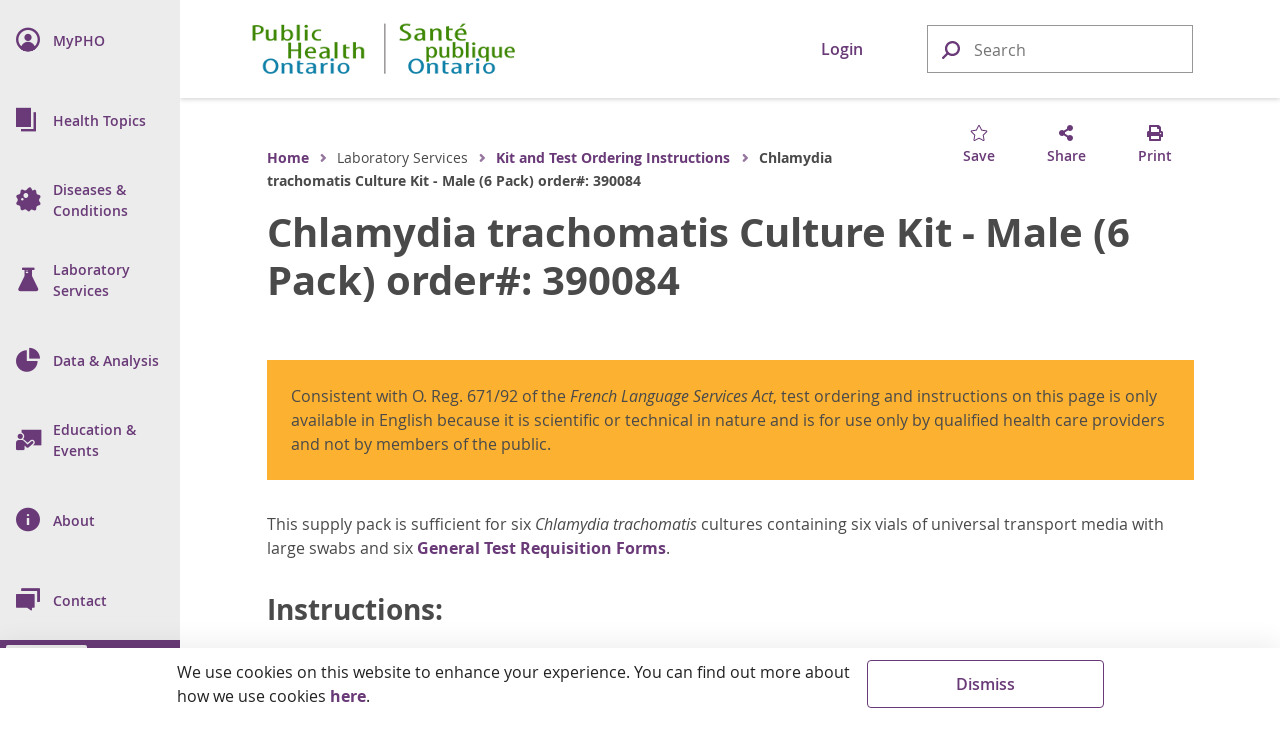

--- FILE ---
content_type: text/html; charset=utf-8
request_url: https://www.publichealthontario.ca/en/Laboratory-Services/Kit-Test-Ordering-Instructions/Chlamydia-trachomatis-Kit-Male
body_size: 22043
content:




<!doctype html>

<html class="no-js" lang="en">

<head>
    
<meta name="description" content="Kit instructions for&amp;amp;nbsp;Chlamydia trachomatis cultures.">
<meta name="keywords" content="Specimen collection,Chlamydia trachomatis">

<!-- BEGIN NOINDEX -->
<meta charset="utf-8">
<meta http-equiv="X-UA-Compatible" content="IE=edge,chrome=1">
<meta http-equiv="Content-type" content="text/html; charset=utf-8">
<title>Chlamydia trachomatis Culture Kit - Male (6 Pack) order#: 390084 | Public Health Ontario</title>
<meta name="viewport" content="width=device-width, initial-scale=1">
<link rel="stylesheet" href="https://pro.fontawesome.com/releases/v5.6.1/css/regular.css">
<link rel="stylesheet" href="https://pro.fontawesome.com/releases/v5.6.1/css/fontawesome.css">
<link rel="stylesheet" type="text/css" href="/Resources/css/semantic.min.css?v=1.0.0.0.0">
<link rel="stylesheet" type="text/css" href="/Resources/css/pho.min.css?v=1.0.0.0.0">
<link rel="apple-touch-icon" sizes="180x180" href="/Resources/favicon/apple-touch-icon.png?v=1.0.0.0.0">
<link rel="icon" type="image/png" sizes="32x32" href="/Resources/favicon/favicon-32x32.png?v=1.0.0.0.0">
<link rel="icon" type="image/png" sizes="16x16" href="/Resources/favicon/favicon-16x16.png?v=1.0.0.0.0">
<link rel="manifest" href="/Resources/favicon/site.webmanifest?v=1.0.0.0.0">
<link rel="mask-icon" href="/Resources/favicon/safari-pinned-tab.svg?v=1.0.0.0.0" color="#1082a8">
<link rel="shortcut icon" href="/Resources/favicon/favicon.ico?v=1.0.0.0.0">
<meta name="msapplication-TileColor" content="#693a77">
<meta name="msapplication-config" content="/Resources/favicon/browserconfig.xml?v=1.0.0.0.0">
<meta name="theme-color" content="#693a77">
<meta property="og:type" content="website">
<meta property="og:url" content="https://www.publichealthontario.ca/en/Laboratory-Services/Kit-Test-Ordering-Instructions/Chlamydia-trachomatis-Kit-Male">
<meta property="og:title" content="Chlamydia trachomatis Culture Kit - Male (6 Pack) order#: 390084 | Public Health Ontario">
<meta property="og:image" content="https://www.publichealthontario.ca/-/media/images/site-template/default-social-media-image.jpg?rev=e9fa673b126a427cad20d94b25245f26&amp;sc_lang=en&amp;hash=DF5F897113D1C4CB613DA80233EBD276">
<meta property="og:description" content="Kit instructions for&amp;amp;nbsp;Chlamydia trachomatis cultures.">
<meta property="og:site_name" content="Public Health Ontario">
<meta property="og:locale" content="en_CA">
<meta name="twitter:card" content="summary_large_image">
<meta name="twitter:site" content="@PublicHealthON">
<meta name="twitter:url" content="https://www.publichealthontario.ca/en/Laboratory-Services/Kit-Test-Ordering-Instructions/Chlamydia-trachomatis-Kit-Male">
<meta name="google-site-verification" content="c8P4LXoQneEqYZewZ4Hedrj5VqKesBlD_qKXU-vWGFE">
<!-- END NOINDEX -->



    <!-- BEGIN NOINDEX -->
    <script src="https://code.jquery.com/jquery-3.3.1.min.js" crossorigin="anonymous"></script>
    <script>window.jQuery || document.write('<script src="/Resources/js/jquery-3.3.1.min.js"><\/script>')</script>
    <!-- END NOINDEX -->
    <link href="/sitecore%20modules/Web/ExperienceForms/css/Custom.css" rel="stylesheet">
    <!-- Global site tag (gtag.js) - Google Analytics -->
    <script async src="https://www.googletagmanager.com/gtag/js?id=G-9Q9HH7C7QS"></script>
    <script>
        window.dataLayer = window.dataLayer || [];
        function gtag() { dataLayer.push(arguments); }
        gtag('js', new Date());

        gtag('config', 'G-9Q9HH7C7QS');
    </script>
    <!-- Canada Post AddressComplete -->
    <link rel="stylesheet" type="text/css" href="https://ws1.postescanada-canadapost.ca/css/addresscomplete-2.50.min.css?key=YW91-NU28-PR57-GM97" />
    <script type="text/javascript" src="https://ws1.postescanada-canadapost.ca/js/addresscomplete-2.50.min.js?key=YW91-NU28-PR57-GM97"></script>
    <!-- Input Mask for jQuery -->
    <script src="https://cdnjs.cloudflare.com/ajax/libs/jquery.inputmask/5.0.8/jquery.inputmask.min.js"></script>
</head>

<body class="">
    
    <!-- BEGIN NOINDEX -->
    <input name="__RequestVerificationToken" type="hidden" value="J6EgijsbJYsxooCW99tq4XtlWURxFNxrlPZwCoUv4cl16Z2gGDvvn53787Atny7QLpeHArqx3sJV5j8P94f2pNm-e8LYclfNQilHm19bSLw1" />
    <div class="floating-button hidden-print">
        <button class="ui massive circular icon back-to-top button">
            <i class="fas fa-chevron-up fontawesome-icon"></i>
        </button>
    </div>

    

    <div class="nav-dim"></div>
    <div class="nav-wrap nav-hidden hidden-print" role="navigation">
        <nav class="pho-nav" role="menu" tabindex="-1">
            <ul class="top-nav">
                <li class="skip-to-main-content">
                    <div>
                        <a tabindex="0" role="button">
                            <i class="fas fa-th-list" focusable="false"></i>
                            <span class="nav-title">Skip to Main Content</span>
                        </a>
                    </div>
                </li>
                

<li class="mobile-nav-header">
	<a href="#" class="mobile-close lvl-1" role="button" title="Close Sub Menu">
		<i class="far fa-times" focusable="false"></i>
	</a>
</li>

			<li class="nav-lvl-1">
				<div>
					<a class="item" role="menuitem" href="/en/MyPHO">
						<i class="navicon navicon-my-pho" focusable="false"></i>
						<span class="nav-title"><abbr aria-label="My P H O">MyPHO</abbr></span>
					</a>
				</div>
			</li>
			<li class="nav-lvl-1 nav-has-subnav">
				<div tabindex="-1">
					<a class="nav-link" role="menuitem" tabindex="0" aria-haspopup="true">
						<i class="navicon navicon-health-topics" focusable="false"></i>
						<i class="fas fa-caret-right" focusable="false"></i>
						<span class="nav-title">Health Topics</span>
					</a>
					<a class="nav-close" tabindex="0" role="button" title="Close Sub Menu">
						<i class="far fa-times" focusable="false"></i>
					</a>
				</div>

				<!-- 2nd level -->
				<ul class="nav-lvl-2" tabindex="-1">
					<li class="mobile-nav-header" aria-hidden="true" tabindex="-1">
						<a class="mobile-back" role="button" title="Return to Previous Sub Menu" aria-hidden="true" tabindex="-1">
							<i class="fas fa-caret-left" focusable="false"></i>
						</a>
						<a class="mobile-close lvl-2" role="button" title="Close Sub Menu" aria-hidden="true" tabindex="-1">
							<i class="far fa-times" focusable="false"></i>
						</a>
					</li>
							<li class="subnav-title" aria-hidden="true" tabindex="-1">
								<span> 
									<i class="navicon navicon-health-topics" focusable="false"></i>
									Health Topics
								</span>
							</li>
												<li class="nav-has-subnav">
								<a aria-hidden="true" tabindex="-1" class="item" role="menuitem" aria-haspopup="true">
									<i class="fas fa-caret-right" focusable="false"></i>
									Antimicrobial Stewardship
								</a>
								<!-- 3rd level -->
								<ul class="nav-lvl-3" tabindex="-1">
									<li class="mobile-nav-header">
										<a class="mobile-back" role="button" title="Return to Previous Sub Menu" tabindex="0">
											<i class="fas fa-caret-left" focusable="false"></i>
										</a>
										<a class="mobile-close lvl-3" role="button" title="Close Sub Menu" aria-hidden="true" tabindex="-1">
											<i class="far fa-times" focusable="false"></i>
										</a>
									</li>
											<li class="subnav-title">
												<a class="item" role="menuitem" href="/en/Health-Topics/Antimicrobial-Stewardship" aria-hidden="true" tabindex="-1">
													Antimicrobial Stewardship
												</a>
											</li>
																				<li>
												<a class="item" role="menuitem" href="/en/Health-Topics/Antimicrobial-Stewardship/Acute-Care" aria-hidden="true" tabindex="-1">
													Antimicrobial Stewardship in Acute Care
												</a>
											</li>
											<li>
												<a class="item" role="menuitem" href="/en/Health-Topics/Antimicrobial-Stewardship/Long-Term-Care" aria-hidden="true" tabindex="-1">
													Antimicrobial Stewardship in Long Term Care
												</a>
											</li>
											<li>
												<a class="item" role="menuitem" href="/en/Health-Topics/Antimicrobial-Stewardship/Primary-Care" aria-hidden="true" tabindex="-1">
													Antimicrobial Stewardship in Primary Care
												</a>
											</li>
											<li>
												<a class="item" role="menuitem" href="/en/Health-Topics/Antimicrobial-Stewardship/ASP-Strategies" aria-hidden="true" tabindex="-1">
													Antimicrobial Stewardship Strategies
												</a>
											</li>
											<li>
												<a class="item" role="menuitem" href="/en/Health-Topics/Antimicrobial-Stewardship/ASP-Comparison-Tool" aria-hidden="true" tabindex="-1">
													Antimicrobial Stewardship Program (ASP) & Antimicrobial Resistance (AMR) Comparison Tool
												</a>
											</li>
											<li>
												<a class="item" role="menuitem" href="/en/Health-Topics/Antimicrobial-Stewardship/UTI-Program" aria-hidden="true" tabindex="-1">
													Urinary Tract Infection Program
												</a>
											</li>
								</ul>
							</li>
							<li>
								<a class="item" role="menuitem" href="/en/Health-Topics/Emergency-Preparedness" aria-hidden="true" tabindex="-1">
									Emergency Preparedness
								</a>
							</li>
							<li class="nav-has-subnav">
								<a aria-hidden="true" tabindex="-1" class="item" role="menuitem" aria-haspopup="true">
									<i class="fas fa-caret-right" focusable="false"></i>
									Environmental and Occupational Health
								</a>
								<!-- 3rd level -->
								<ul class="nav-lvl-3" tabindex="-1">
									<li class="mobile-nav-header">
										<a class="mobile-back" role="button" title="Return to Previous Sub Menu" tabindex="0">
											<i class="fas fa-caret-left" focusable="false"></i>
										</a>
										<a class="mobile-close lvl-3" role="button" title="Close Sub Menu" aria-hidden="true" tabindex="-1">
											<i class="far fa-times" focusable="false"></i>
										</a>
									</li>
											<li class="subnav-title">
												<a class="item" role="menuitem" href="/en/Health-Topics/Environmental-Occupational-Health" aria-hidden="true" tabindex="-1">
													Environmental and Occupational Health
												</a>
											</li>
																				<li>
												<a class="item" role="menuitem" href="/en/Health-Topics/Environmental-Occupational-Health/Air-Quality" aria-hidden="true" tabindex="-1">
													Air Quality
												</a>
											</li>
											<li>
												<a class="item" role="menuitem" href="/en/Health-Topics/Environmental-Occupational-Health/Equipment-Loan-Program" aria-hidden="true" tabindex="-1">
													Equipment Loan Program
												</a>
											</li>
											<li>
												<a class="item" role="menuitem" href="/en/Health-Topics/Environmental-Occupational-Health/Food-Safety" aria-hidden="true" tabindex="-1">
													Food Safety
												</a>
											</li>
											<li>
												<a class="item" role="menuitem" href="/en/Health-Topics/Environmental-Occupational-Health/Healthy-Environments" aria-hidden="true" tabindex="-1">
													Healthy Environments
												</a>
											</li>
											<li>
												<a class="item" role="menuitem" href="/en/Health-Topics/Environmental-Occupational-Health/Health-Hazards" aria-hidden="true" tabindex="-1">
													Health Hazards
												</a>
											</li>
											<li>
												<a class="item" role="menuitem" href="/en/Health-Topics/Environmental-Occupational-Health/Water-Quality" aria-hidden="true" tabindex="-1">
													Water Quality
												</a>
											</li>
								</ul>
							</li>
							<li>
								<a class="item" role="menuitem" href="/en/Health-Topics/Health-Equity" aria-hidden="true" tabindex="-1">
									Health Equity
								</a>
							</li>
							<li class="nav-has-subnav">
								<a aria-hidden="true" tabindex="-1" class="item" role="menuitem" aria-haspopup="true">
									<i class="fas fa-caret-right" focusable="false"></i>
									Health Promotion
								</a>
								<!-- 3rd level -->
								<ul class="nav-lvl-3" tabindex="-1">
									<li class="mobile-nav-header">
										<a class="mobile-back" role="button" title="Return to Previous Sub Menu" tabindex="0">
											<i class="fas fa-caret-left" focusable="false"></i>
										</a>
										<a class="mobile-close lvl-3" role="button" title="Close Sub Menu" aria-hidden="true" tabindex="-1">
											<i class="far fa-times" focusable="false"></i>
										</a>
									</li>
											<li class="subnav-title">
												<a class="item" role="menuitem" href="/en/Health-Topics/Health-Promotion" aria-hidden="true" tabindex="-1">
													Health Promotion
												</a>
											</li>
																				<li>
												<a class="item" role="menuitem" href="/en/Health-Topics/Health-Promotion/Alcohol" aria-hidden="true" tabindex="-1">
													Alcohol
												</a>
											</li>
											<li>
												<a class="item" role="menuitem" href="/en/Health-Topics/Health-Promotion/Child-Youth-Health" aria-hidden="true" tabindex="-1">
													Child and Youth Health
												</a>
											</li>
											<li>
												<a class="item" role="menuitem" href="/en/Health-Topics/Health-Promotion/Health-Promotion-Practice" aria-hidden="true" tabindex="-1">
													Health Promotion Practice
												</a>
											</li>
											<li>
												<a class="item" role="menuitem" href="/en/Health-Topics/Health-Promotion/Healthy-Eating" aria-hidden="true" tabindex="-1">
													Healthy Eating
												</a>
											</li>
											<li>
												<a class="item" role="menuitem" href="/en/Health-Topics/Health-Promotion/Injuries" aria-hidden="true" tabindex="-1">
													Injuries
												</a>
											</li>
											<li>
												<a class="item" role="menuitem" href="/en/Health-Topics/Health-Promotion/Maternal-Infant-Health" aria-hidden="true" tabindex="-1">
													Maternal and Infant Health
												</a>
											</li>
											<li>
												<a class="item" role="menuitem" href="/en/Health-Topics/Health-Promotion/Mental-Health" aria-hidden="true" tabindex="-1">
													Mental Health
												</a>
											</li>
											<li>
												<a class="item" role="menuitem" href="/en/Health-Topics/Health-Promotion/Oral-Health" aria-hidden="true" tabindex="-1">
													Oral Health
												</a>
											</li>
											<li>
												<a class="item" role="menuitem" href="/en/Health-Topics/Health-Promotion/Physical-Activity" aria-hidden="true" tabindex="-1">
													Physical Activity
												</a>
											</li>
											<li>
												<a class="item" role="menuitem" href="/en/Health-Topics/Health-Promotion/Substance-Use" aria-hidden="true" tabindex="-1">
													Substance Use
												</a>
											</li>
											<li>
												<a class="item" role="menuitem" href="/en/Health-Topics/Health-Promotion/Tobacco" aria-hidden="true" tabindex="-1">
													Tobacco and E-Cigarettes
												</a>
											</li>
								</ul>
							</li>
							<li class="nav-has-subnav">
								<a aria-hidden="true" tabindex="-1" class="item" role="menuitem" aria-haspopup="true">
									<i class="fas fa-caret-right" focusable="false"></i>
									Immunization
								</a>
								<!-- 3rd level -->
								<ul class="nav-lvl-3" tabindex="-1">
									<li class="mobile-nav-header">
										<a class="mobile-back" role="button" title="Return to Previous Sub Menu" tabindex="0">
											<i class="fas fa-caret-left" focusable="false"></i>
										</a>
										<a class="mobile-close lvl-3" role="button" title="Close Sub Menu" aria-hidden="true" tabindex="-1">
											<i class="far fa-times" focusable="false"></i>
										</a>
									</li>
											<li class="subnav-title">
												<a class="item" role="menuitem" href="/en/Health-Topics/Immunization" aria-hidden="true" tabindex="-1">
													Immunization
												</a>
											</li>
																				<li>
												<a class="item" role="menuitem" href="/en/Health-Topics/Immunization/SPSN" aria-hidden="true" tabindex="-1">
													Influenza Vaccine Effectiveness Program
												</a>
											</li>
											<li>
												<a class="item" role="menuitem" href="/en/Health-Topics/Immunization/Vaccine-Coverage" aria-hidden="true" tabindex="-1">
													Immunization Coverage
												</a>
											</li>
											<li>
												<a class="item" role="menuitem" href="/en/Health-Topics/Immunization/Vaccine-Safety" aria-hidden="true" tabindex="-1">
													Vaccine Safety
												</a>
											</li>
											<li>
												<a class="item" role="menuitem" href="/en/Health-Topics/Immunization/Vaccine-Preventable-Diseases" aria-hidden="true" tabindex="-1">
													Vaccine Preventable Diseases (VPDs)
												</a>
											</li>
								</ul>
							</li>
							<li class="nav-has-subnav">
								<a aria-hidden="true" tabindex="-1" class="item" role="menuitem" aria-haspopup="true">
									<i class="fas fa-caret-right" focusable="false"></i>
									Indigenous Health
								</a>
								<!-- 3rd level -->
								<ul class="nav-lvl-3" tabindex="-1">
									<li class="mobile-nav-header">
										<a class="mobile-back" role="button" title="Return to Previous Sub Menu" tabindex="0">
											<i class="fas fa-caret-left" focusable="false"></i>
										</a>
										<a class="mobile-close lvl-3" role="button" title="Close Sub Menu" aria-hidden="true" tabindex="-1">
											<i class="far fa-times" focusable="false"></i>
										</a>
									</li>
											<li class="subnav-title">
												<a class="item" role="menuitem" href="/en/Health-Topics/Indigenous-Health" aria-hidden="true" tabindex="-1">
													Indigenous Health
												</a>
											</li>
																				<li>
												<a class="item" role="menuitem" href="/en/Health-Topics/Indigenous-Health/Indigenous-Internship-Program" aria-hidden="true" tabindex="-1">
													Guide to PHO's Indigenous Internship Program
												</a>
											</li>
								</ul>
							</li>
							<li class="nav-has-subnav">
								<a aria-hidden="true" tabindex="-1" class="item" role="menuitem" aria-haspopup="true">
									<i class="fas fa-caret-right" focusable="false"></i>
									Infection Prevention and Control
								</a>
								<!-- 3rd level -->
								<ul class="nav-lvl-3" tabindex="-1">
									<li class="mobile-nav-header">
										<a class="mobile-back" role="button" title="Return to Previous Sub Menu" tabindex="0">
											<i class="fas fa-caret-left" focusable="false"></i>
										</a>
										<a class="mobile-close lvl-3" role="button" title="Close Sub Menu" aria-hidden="true" tabindex="-1">
											<i class="far fa-times" focusable="false"></i>
										</a>
									</li>
											<li class="subnav-title">
												<a class="item" role="menuitem" href="/en/Health-Topics/Infection-Prevention-Control" aria-hidden="true" tabindex="-1">
													Infection Prevention and Control
												</a>
											</li>
																				<li>
												<a class="item" role="menuitem" href="/en/Health-Topics/Infection-Prevention-Control/Best-Practices-IPAC" aria-hidden="true" tabindex="-1">
													Best Practices in IPAC
												</a>
											</li>
											<li>
												<a class="item" role="menuitem" href="/en/Health-Topics/Infection-Prevention-Control/CRMD" aria-hidden="true" tabindex="-1">
													Construction, Renovation, Maintenance and Design
												</a>
											</li>
											<li>
												<a class="item" role="menuitem" href="/en/Health-Topics/Infection-Prevention-Control/Dermatitis" aria-hidden="true" tabindex="-1">
													Dermatitis (Occupational)
												</a>
											</li>
											<li>
												<a class="item" role="menuitem" href="/en/Health-Topics/Infection-Prevention-Control/Environmental-Cleaning" aria-hidden="true" tabindex="-1">
													Environmental Cleaning
												</a>
											</li>
											<li>
												<a class="item" role="menuitem" href="/en/Health-Topics/Infection-Prevention-Control/Hand-Hygiene" aria-hidden="true" tabindex="-1">
													Hand Hygiene
												</a>
											</li>
											<li>
												<a class="item" role="menuitem" href="/en/Health-Topics/Infection-Prevention-Control/IPAC-Lapses" aria-hidden="true" tabindex="-1">
													Prevention of IPAC Lapses
												</a>
											</li>
											<li>
												<a class="item" role="menuitem" href="/en/Health-Topics/Infection-Prevention-Control/PPE-Auditing" aria-hidden="true" tabindex="-1">
													Personal Protective Equipment Auditing
												</a>
											</li>
											<li>
												<a class="item" role="menuitem" href="/en/Health-Topics/Infection-Prevention-Control/Reprocessing" aria-hidden="true" tabindex="-1">
													Reprocessing
												</a>
											</li>
											<li>
												<a class="item" role="menuitem" href="/en/Health-Topics/Infection-Prevention-Control/Routine-Practices-Additional-Precautions" aria-hidden="true" tabindex="-1">
													Routine Practices and Additional Precautions
												</a>
											</li>
											<li class="nav-divider" aria-hidden="true" tabindex="-1"></li>
											<li>
												<a class="item" role="menuitem" href="/en/Health-Topics/Infection-Prevention-Control/Child-Care-Settings" aria-hidden="true" tabindex="-1">
													Child Care Centres
												</a>
											</li>
											<li>
												<a class="item" role="menuitem" href="/en/Health-Topics/Infection-Prevention-Control/Clinical-Office-Practice" aria-hidden="true" tabindex="-1">
													Clinical Office Practice
												</a>
											</li>
											<li>
												<a class="item" role="menuitem" href="/en/Health-Topics/Infection-Prevention-Control/Congregate-Living" aria-hidden="true" tabindex="-1">
													Congregate Living Settings
												</a>
											</li>
											<li>
												<a class="item" role="menuitem" href="/en/Health-Topics/Infection-Prevention-Control/Long-Term-Care" aria-hidden="true" tabindex="-1">
													Long-Term Care and Retirement Homes
												</a>
											</li>
											<li>
												<a class="item" role="menuitem" href="/en/Health-Topics/Infection-Prevention-Control/Personal-Service-Settings" aria-hidden="true" tabindex="-1">
													Personal Service Settings
												</a>
											</li>
								</ul>
							</li>
							<li class="nav-has-subnav">
								<a aria-hidden="true" tabindex="-1" class="item" role="menuitem" aria-haspopup="true">
									<i class="fas fa-caret-right" focusable="false"></i>
									Public Health Practice
								</a>
								<!-- 3rd level -->
								<ul class="nav-lvl-3" tabindex="-1">
									<li class="mobile-nav-header">
										<a class="mobile-back" role="button" title="Return to Previous Sub Menu" tabindex="0">
											<i class="fas fa-caret-left" focusable="false"></i>
										</a>
										<a class="mobile-close lvl-3" role="button" title="Close Sub Menu" aria-hidden="true" tabindex="-1">
											<i class="far fa-times" focusable="false"></i>
										</a>
									</li>
											<li class="subnav-title">
												<a class="item" role="menuitem" href="/en/Health-Topics/Public-Health-Practice" aria-hidden="true" tabindex="-1">
													Public Health Practice
												</a>
											</li>
																				<li>
												<a class="item" role="menuitem" href="/en/Health-Topics/Public-Health-Practice/Health-Communications" aria-hidden="true" tabindex="-1">
													Health Communications
												</a>
											</li>
											<li>
												<a class="item" role="menuitem" href="/en/Health-Topics/Public-Health-Practice/LDCP" aria-hidden="true" tabindex="-1">
													Locally Driven Collaborative Projects (LDCP) Program
												</a>
											</li>
											<li>
												<a class="item" role="menuitem" href="/en/Health-Topics/Public-Health-Practice/Library-Services" aria-hidden="true" tabindex="-1">
													Library Services
												</a>
											</li>
											<li>
												<a class="item" role="menuitem" href="/en/Health-Topics/Public-Health-Practice/Policy-Development" aria-hidden="true" tabindex="-1">
													Policy Development
												</a>
											</li>
											<li>
												<a class="item" role="menuitem" href="/en/Health-Topics/Public-Health-Practice/Program-Planning-Evaluation" aria-hidden="true" tabindex="-1">
													Program Planning and Evaluation
												</a>
											</li>
								</ul>
							</li>
				</ul>
			</li>
			<li class="nav-lvl-1 nav-has-subnav">
				<div tabindex="-1">
					<a class="nav-link" role="menuitem" tabindex="0" aria-haspopup="true">
						<i class="navicon navicon-diseases" focusable="false"></i>
						<i class="fas fa-caret-right" focusable="false"></i>
						<span class="nav-title">Diseases & Conditions</span>
					</a>
					<a class="nav-close" tabindex="0" role="button" title="Close Sub Menu">
						<i class="far fa-times" focusable="false"></i>
					</a>
				</div>

				<!-- 2nd level -->
				<ul class="nav-lvl-2" tabindex="-1">
					<li class="mobile-nav-header" aria-hidden="true" tabindex="-1">
						<a class="mobile-back" role="button" title="Return to Previous Sub Menu" aria-hidden="true" tabindex="-1">
							<i class="fas fa-caret-left" focusable="false"></i>
						</a>
						<a class="mobile-close lvl-2" role="button" title="Close Sub Menu" aria-hidden="true" tabindex="-1">
							<i class="far fa-times" focusable="false"></i>
						</a>
					</li>
							<li class="subnav-title" aria-hidden="true" tabindex="-1">
								<span> 
									<i class="navicon navicon-diseases" focusable="false"></i>
									Diseases & Conditions
								</span>
							</li>
												<li>
								<a class="item" role="menuitem" href="/en/Diseases-and-Conditions/Diseases-and-Conditions-Index" aria-hidden="true" tabindex="-1">
									Index
								</a>
							</li>
							<li class="nav-divider" aria-hidden="true" tabindex="-1"></li>
							<li class="nav-has-subnav">
								<a aria-hidden="true" tabindex="-1" class="item" role="menuitem" aria-haspopup="true">
									<i class="fas fa-caret-right" focusable="false"></i>
									Chronic Diseases and Conditions
								</a>
								<!-- 3rd level -->
								<ul class="nav-lvl-3" tabindex="-1">
									<li class="mobile-nav-header">
										<a class="mobile-back" role="button" title="Return to Previous Sub Menu" tabindex="0">
											<i class="fas fa-caret-left" focusable="false"></i>
										</a>
										<a class="mobile-close lvl-3" role="button" title="Close Sub Menu" aria-hidden="true" tabindex="-1">
											<i class="far fa-times" focusable="false"></i>
										</a>
									</li>
											<li class="subnav-title">
												<a class="item" role="menuitem" href="/en/Diseases-and-Conditions/Chronic-Diseases-and-Conditions" aria-hidden="true" tabindex="-1">
													Chronic Diseases and Conditions
												</a>
											</li>
																				<li>
												<a class="item" role="menuitem" href="/en/Diseases-and-Conditions/Chronic-Diseases-and-Conditions/Cancer" aria-hidden="true" tabindex="-1">
													Cancer
												</a>
											</li>
											<li>
												<a class="item" role="menuitem" href="/en/Diseases-and-Conditions/Chronic-Diseases-and-Conditions/Cardiovascular-Disease" aria-hidden="true" tabindex="-1">
													Cardiovascular Disease
												</a>
											</li>
											<li>
												<a class="item" role="menuitem" href="/en/Diseases-and-Conditions/Chronic-Diseases-and-Conditions/Chronic-Respiratory-Diseases" aria-hidden="true" tabindex="-1">
													Chronic Respiratory Diseases
												</a>
											</li>
											<li>
												<a class="item" role="menuitem" href="/en/Diseases-and-Conditions/Chronic-Diseases-and-Conditions/Diabetes" aria-hidden="true" tabindex="-1">
													Diabetes
												</a>
											</li>
											<li>
												<a class="item" role="menuitem" href="/en/Diseases-and-Conditions/Chronic-Diseases-and-Conditions/Obesity" aria-hidden="true" tabindex="-1">
													Obesity
												</a>
											</li>
								</ul>
							</li>
							<li class="nav-has-subnav">
								<a aria-hidden="true" tabindex="-1" class="item" role="menuitem" aria-haspopup="true">
									<i class="fas fa-caret-right" focusable="false"></i>
									Health Care-Associated Infections
								</a>
								<!-- 3rd level -->
								<ul class="nav-lvl-3" tabindex="-1">
									<li class="mobile-nav-header">
										<a class="mobile-back" role="button" title="Return to Previous Sub Menu" tabindex="0">
											<i class="fas fa-caret-left" focusable="false"></i>
										</a>
										<a class="mobile-close lvl-3" role="button" title="Close Sub Menu" aria-hidden="true" tabindex="-1">
											<i class="far fa-times" focusable="false"></i>
										</a>
									</li>
											<li class="subnav-title">
												<a class="item" role="menuitem" href="/en/Diseases-and-Conditions/Health-Care-Associated-Infections" aria-hidden="true" tabindex="-1">
													Health Care-Associated Infections
												</a>
											</li>
																				<li>
												<a class="item" role="menuitem" href="/en/Diseases-and-Conditions/Health-Care-Associated-Infections/CPE" aria-hidden="true" tabindex="-1">
													Carbapenemase-Producing Enterobacteriaceae (CPE)
												</a>
											</li>
											<li>
												<a class="item" role="menuitem" href="/en/Diseases-and-Conditions/Health-Care-Associated-Infections/Candida-auris" aria-hidden="true" tabindex="-1">
													Candida auris
												</a>
											</li>
											<li>
												<a class="item" role="menuitem" href="/en/Diseases-and-Conditions/Health-Care-Associated-Infections/CDI" aria-hidden="true" tabindex="-1">
													Clostridioides difficile Infections (CDI)
												</a>
											</li>
											<li>
												<a class="item" role="menuitem" href="/en/Diseases-and-Conditions/Health-Care-Associated-Infections/MRSA" aria-hidden="true" tabindex="-1">
													Methicillin Resistant Staphylococcus aureus (MRSA)
												</a>
											</li>
											<li>
												<a class="item" role="menuitem" href="/en/Diseases-and-Conditions/Health-Care-Associated-Infections/VRE" aria-hidden="true" tabindex="-1">
													Vancomycin resistant enterococci (VRE)
												</a>
											</li>
								</ul>
							</li>
							<li class="nav-has-subnav">
								<a aria-hidden="true" tabindex="-1" class="item" role="menuitem" aria-haspopup="true">
									<i class="fas fa-caret-right" focusable="false"></i>
									Infectious Diseases
								</a>
								<!-- 3rd level -->
								<ul class="nav-lvl-3" tabindex="-1">
									<li class="mobile-nav-header">
										<a class="mobile-back" role="button" title="Return to Previous Sub Menu" tabindex="0">
											<i class="fas fa-caret-left" focusable="false"></i>
										</a>
										<a class="mobile-close lvl-3" role="button" title="Close Sub Menu" aria-hidden="true" tabindex="-1">
											<i class="far fa-times" focusable="false"></i>
										</a>
									</li>
											<li class="subnav-title">
												<a class="item" role="menuitem" href="/en/Diseases-and-Conditions/Infectious-Diseases" aria-hidden="true" tabindex="-1">
													Infectious Diseases
												</a>
											</li>
																				<li>
												<a class="item" role="menuitem" href="/en/Diseases-and-Conditions/Infectious-Diseases/Blood-Borne-Infections" aria-hidden="true" tabindex="-1">
													Blood Borne Infections
												</a>
											</li>
											<li>
												<a class="item" role="menuitem" href="/en/Diseases-and-Conditions/Infectious-Diseases/Enteric-Foodborne-Diseases" aria-hidden="true" tabindex="-1">
													Enteric Diseases and Food-Borne Diseases
												</a>
											</li>
											<li>
												<a class="item" role="menuitem" href="/en/Diseases-and-Conditions/Infectious-Diseases/Respiratory-Diseases" aria-hidden="true" tabindex="-1">
													Respiratory Diseases
												</a>
											</li>
											<li>
												<a class="item" role="menuitem" href="/en/Diseases-and-Conditions/Infectious-Diseases/Sexually-Transmitted-Infections" aria-hidden="true" tabindex="-1">
													Sexually Transmitted Infections (STIs)
												</a>
											</li>
											<li>
												<a class="item" role="menuitem" href="/en/Diseases-and-Conditions/Infectious-Diseases/Vaccine-Preventable-Diseases" aria-hidden="true" tabindex="-1">
													Vaccine Preventable Diseases (VPDs)
												</a>
											</li>
											<li>
												<a class="item" role="menuitem" href="/en/Diseases-and-Conditions/Infectious-Diseases/Vector-Borne-Zoonotic-Diseases" aria-hidden="true" tabindex="-1">
													Vector-Borne and Zoonotic Diseases
												</a>
											</li>
											<li class="nav-divider" aria-hidden="true" tabindex="-1"></li>
											<li>
												<a class="item" role="menuitem" href="/en/Diseases-and-Conditions/Infectious-Diseases/CCM" aria-hidden="true" tabindex="-1">
													Case and Contact Management
												</a>
											</li>
								</ul>
							</li>
							<li class="nav-has-subnav">
								<a aria-hidden="true" tabindex="-1" class="item" role="menuitem" aria-haspopup="true">
									<i class="fas fa-caret-right" focusable="false"></i>
									Injuries
								</a>
								<!-- 3rd level -->
								<ul class="nav-lvl-3" tabindex="-1">
									<li class="mobile-nav-header">
										<a class="mobile-back" role="button" title="Return to Previous Sub Menu" tabindex="0">
											<i class="fas fa-caret-left" focusable="false"></i>
										</a>
										<a class="mobile-close lvl-3" role="button" title="Close Sub Menu" aria-hidden="true" tabindex="-1">
											<i class="far fa-times" focusable="false"></i>
										</a>
									</li>
											<li class="subnav-title">
												<a class="item" role="menuitem" href="/en/Diseases-and-Conditions/Injuries" aria-hidden="true" tabindex="-1">
													Injuries
												</a>
											</li>
																				<li>
												<a class="item" role="menuitem" href="/en/Diseases-and-Conditions/Injuries/Poisoning" aria-hidden="true" tabindex="-1">
													Poisoning
												</a>
											</li>
											<li>
												<a class="item" role="menuitem" href="/en/Diseases-and-Conditions/Injuries/Road-Safety" aria-hidden="true" tabindex="-1">
													Road Safety
												</a>
											</li>
											<li>
												<a class="item" role="menuitem" href="/en/Diseases-and-Conditions/Injuries/Violence" aria-hidden="true" tabindex="-1">
													Violence
												</a>
											</li>
											<li>
												<a class="item" role="menuitem" href="/en/Diseases-and-Conditions/Injuries/Falls" aria-hidden="true" tabindex="-1">
													Falls
												</a>
											</li>
											<li>
												<a class="item" role="menuitem" href="/en/Diseases-and-Conditions/Injuries/Concussions" aria-hidden="true" tabindex="-1">
													Concussions
												</a>
											</li>
											<li>
												<a class="item" role="menuitem" href="/en/Diseases-and-Conditions/Injuries/Off-Road-Safety" aria-hidden="true" tabindex="-1">
													Off-road Safety
												</a>
											</li>
								</ul>
							</li>
							<li class="nav-has-subnav">
								<a aria-hidden="true" tabindex="-1" class="item" role="menuitem" aria-haspopup="true">
									<i class="fas fa-caret-right" focusable="false"></i>
									Mental Illness and Substance Use
								</a>
								<!-- 3rd level -->
								<ul class="nav-lvl-3" tabindex="-1">
									<li class="mobile-nav-header">
										<a class="mobile-back" role="button" title="Return to Previous Sub Menu" tabindex="0">
											<i class="fas fa-caret-left" focusable="false"></i>
										</a>
										<a class="mobile-close lvl-3" role="button" title="Close Sub Menu" aria-hidden="true" tabindex="-1">
											<i class="far fa-times" focusable="false"></i>
										</a>
									</li>
											<li class="subnav-title">
												<a class="item" role="menuitem" href="/en/Diseases-and-Conditions/Mental-Illness-Substance-Use" aria-hidden="true" tabindex="-1">
													Mental Illness and Substance Use
												</a>
											</li>
																				<li>
												<a class="item" role="menuitem" href="/en/Diseases-and-Conditions/Mental-Illness-Substance-Use/Alcohol" aria-hidden="true" tabindex="-1">
													Alcohol
												</a>
											</li>
											<li>
												<a class="item" role="menuitem" href="/en/Diseases-and-Conditions/Mental-Illness-Substance-Use/Cannabis" aria-hidden="true" tabindex="-1">
													Cannabis
												</a>
											</li>
											<li>
												<a class="item" role="menuitem" href="/en/Diseases-and-Conditions/Mental-Illness-Substance-Use/Depression" aria-hidden="true" tabindex="-1">
													Depression
												</a>
											</li>
											<li>
												<a class="item" role="menuitem" href="/en/Diseases-and-Conditions/Mental-Illness-Substance-Use/Opioids" aria-hidden="true" tabindex="-1">
													Opioids
												</a>
											</li>
											<li>
												<a class="item" role="menuitem" href="/en/Diseases-and-Conditions/Mental-Illness-Substance-Use/Mental-Health" aria-hidden="true" tabindex="-1">
													Mental Illness
												</a>
											</li>
											<li>
												<a class="item" role="menuitem" href="/en/Diseases-and-Conditions/Mental-Illness-Substance-Use/Tobacco" aria-hidden="true" tabindex="-1">
													Tobacco and E-Cigarettes
												</a>
											</li>
								</ul>
							</li>
				</ul>
			</li>
			<li class="nav-lvl-1 nav-has-subnav">
				<div tabindex="-1">
					<a class="nav-link" role="menuitem" tabindex="0" aria-haspopup="true">
						<i class="navicon navicon-lab" focusable="false"></i>
						<i class="fas fa-caret-right" focusable="false"></i>
						<span class="nav-title">Laboratory Services</span>
					</a>
					<a class="nav-close" tabindex="0" role="button" title="Close Sub Menu">
						<i class="far fa-times" focusable="false"></i>
					</a>
				</div>

				<!-- 2nd level -->
				<ul class="nav-lvl-2" tabindex="-1">
					<li class="mobile-nav-header" aria-hidden="true" tabindex="-1">
						<a class="mobile-back" role="button" title="Return to Previous Sub Menu" aria-hidden="true" tabindex="-1">
							<i class="fas fa-caret-left" focusable="false"></i>
						</a>
						<a class="mobile-close lvl-2" role="button" title="Close Sub Menu" aria-hidden="true" tabindex="-1">
							<i class="far fa-times" focusable="false"></i>
						</a>
					</li>
							<li class="subnav-title" aria-hidden="true" tabindex="-1">
								<span> 
									<i class="navicon navicon-lab" focusable="false"></i>
									Laboratory Services
								</span>
							</li>
												<li>
								<a class="item" role="menuitem" href="/en/Laboratory-Services/About-Laboratory-Services" aria-hidden="true" tabindex="-1">
									Laboratory Services
								</a>
							</li>
							<li>
								<a class="item" role="menuitem" href="/en/Laboratory-Services/Test-Information-Index" aria-hidden="true" tabindex="-1">
									Test Information Index
								</a>
							</li>
							<li class="nav-divider" aria-hidden="true" tabindex="-1"></li>
							<li>
								<a class="item" role="menuitem" href="/en/Laboratory-Services/Specimen-Acceptance-Criteria" aria-hidden="true" tabindex="-1">
									Criteria for Acceptance of Specimens
								</a>
							</li>
							<li>
								<a class="item" role="menuitem" href="/en/Laboratory-Services/Kit-Test-Ordering-Instructions" aria-hidden="true" tabindex="-1">
									Kit and Test Ordering Instructions
								</a>
							</li>
							<li class="nav-has-subnav">
								<a aria-hidden="true" tabindex="-1" class="item" role="menuitem" aria-haspopup="true">
									<i class="fas fa-caret-right" focusable="false"></i>
									Public Health Inspector's Guide
								</a>
								<!-- 3rd level -->
								<ul class="nav-lvl-3" tabindex="-1">
									<li class="mobile-nav-header">
										<a class="mobile-back" role="button" title="Return to Previous Sub Menu" tabindex="0">
											<i class="fas fa-caret-left" focusable="false"></i>
										</a>
										<a class="mobile-close lvl-3" role="button" title="Close Sub Menu" aria-hidden="true" tabindex="-1">
											<i class="far fa-times" focusable="false"></i>
										</a>
									</li>
											<li class="subnav-title">
												<a class="item" role="menuitem" href="/en/Laboratory-Services/Public-Health-Inspectors-Guide" aria-hidden="true" tabindex="-1">
													Public Health Inspector's Guide
												</a>
											</li>
																				<li>
												<a class="item" role="menuitem" href="/en/Laboratory-Services/Public-Health-Inspectors-Guide/PHI-Environmental-Swabs" aria-hidden="true" tabindex="-1">
													Environmental Swabs
												</a>
											</li>
											<li>
												<a class="item" role="menuitem" href="/en/Laboratory-Services/Public-Health-Inspectors-Guide/PHI-Food" aria-hidden="true" tabindex="-1">
													Food Sample Analysis
												</a>
											</li>
											<li>
												<a class="item" role="menuitem" href="/en/Laboratory-Services/Public-Health-Inspectors-Guide/PHI-Legionella" aria-hidden="true" tabindex="-1">
													Legionella Investigations
												</a>
											</li>
											<li>
												<a class="item" role="menuitem" href="/en/Laboratory-Services/Public-Health-Inspectors-Guide/PHI-Water" aria-hidden="true" tabindex="-1">
													Water Sample Analysis
												</a>
											</li>
								</ul>
							</li>
							<li>
								<a class="item" role="menuitem" href="/en/Laboratory-Services/Test-Requisitions" aria-hidden="true" tabindex="-1">
									Test Requisitions
								</a>
							</li>
							<li>
								<a class="item" role="menuitem" href="/en/Laboratory-Services/Test-Results" aria-hidden="true" tabindex="-1">
									Test Results
								</a>
							</li>
							<li class="nav-has-subnav">
								<a aria-hidden="true" tabindex="-1" class="item" role="menuitem" aria-haspopup="true">
									<i class="fas fa-caret-right" focusable="false"></i>
									Well Water Testing
								</a>
								<!-- 3rd level -->
								<ul class="nav-lvl-3" tabindex="-1">
									<li class="mobile-nav-header">
										<a class="mobile-back" role="button" title="Return to Previous Sub Menu" tabindex="0">
											<i class="fas fa-caret-left" focusable="false"></i>
										</a>
										<a class="mobile-close lvl-3" role="button" title="Close Sub Menu" aria-hidden="true" tabindex="-1">
											<i class="far fa-times" focusable="false"></i>
										</a>
									</li>
											<li class="subnav-title">
												<a class="item" role="menuitem" href="/en/Laboratory-Services/Well-Water-Testing" aria-hidden="true" tabindex="-1">
													Well Water Testing
												</a>
											</li>
																				<li>
												<a class="item" role="menuitem" href="/en/Laboratory-Services/Well-Water-Testing/Portal" aria-hidden="true" tabindex="-1">
													Online Water Testing Portal
												</a>
											</li>
								</ul>
							</li>
							<li>
								<a class="item" role="menuitem" href="/en/Laboratory-Services/Laboratory-Contact" aria-hidden="true" tabindex="-1">
									Laboratory Contact
								</a>
							</li>
				</ul>
			</li>
			<li class="nav-lvl-1 nav-has-subnav">
				<div tabindex="-1">
					<a class="nav-link" role="menuitem" tabindex="0" aria-haspopup="true">
						<i class="navicon navicon-data-analysis" focusable="false"></i>
						<i class="fas fa-caret-right" focusable="false"></i>
						<span class="nav-title">Data & Analysis</span>
					</a>
					<a class="nav-close" tabindex="0" role="button" title="Close Sub Menu">
						<i class="far fa-times" focusable="false"></i>
					</a>
				</div>

				<!-- 2nd level -->
				<ul class="nav-lvl-2" tabindex="-1">
					<li class="mobile-nav-header" aria-hidden="true" tabindex="-1">
						<a class="mobile-back" role="button" title="Return to Previous Sub Menu" aria-hidden="true" tabindex="-1">
							<i class="fas fa-caret-left" focusable="false"></i>
						</a>
						<a class="mobile-close lvl-2" role="button" title="Close Sub Menu" aria-hidden="true" tabindex="-1">
							<i class="far fa-times" focusable="false"></i>
						</a>
					</li>
							<li class="subnav-title" aria-hidden="true" tabindex="-1">
								<span> 
									<i class="navicon navicon-data-analysis" focusable="false"></i>
									Data & Analysis
								</span>
							</li>
												<li class="nav-has-subnav">
								<a aria-hidden="true" tabindex="-1" class="item" role="menuitem" aria-haspopup="true">
									<i class="fas fa-caret-right" focusable="false"></i>
									Chronic Disease
								</a>
								<!-- 3rd level -->
								<ul class="nav-lvl-3" tabindex="-1">
									<li class="mobile-nav-header">
										<a class="mobile-back" role="button" title="Return to Previous Sub Menu" tabindex="0">
											<i class="fas fa-caret-left" focusable="false"></i>
										</a>
										<a class="mobile-close lvl-3" role="button" title="Close Sub Menu" aria-hidden="true" tabindex="-1">
											<i class="far fa-times" focusable="false"></i>
										</a>
									</li>
											<li class="subnav-title">
												<a class="item" role="menuitem" href="/en/Data-and-Analysis/Chronic-Disease" aria-hidden="true" tabindex="-1">
													Chronic Disease
												</a>
											</li>
																				<li>
												<a class="item" role="menuitem" href="/en/Data-and-Analysis/Chronic-Disease/cdburden" aria-hidden="true" tabindex="-1">
													Burden of Chronic Diseases in Ontario
												</a>
											</li>
											<li>
												<a class="item" role="menuitem" href="/en/Data-and-Analysis/Chronic-Disease/Cancer-Incidence" aria-hidden="true" tabindex="-1">
													Cancer Incidence
												</a>
											</li>
											<li>
												<a class="item" role="menuitem" href="/en/Data-and-Analysis/Chronic-Disease/Cancer-Mortality" aria-hidden="true" tabindex="-1">
													Cancer Mortality
												</a>
											</li>
											<li>
												<a class="item" role="menuitem" href="/en/Data-and-Analysis/Chronic-Disease/Chronic-Disease-Hospitalization" aria-hidden="true" tabindex="-1">
													Chronic Disease Hospitalization
												</a>
											</li>
											<li>
												<a class="item" role="menuitem" href="/en/Data-and-Analysis/Chronic-Disease/Chronic-Disease-Incidence-Prevalence" aria-hidden="true" tabindex="-1">
													Chronic Disease Incidence and Prevalence
												</a>
											</li>
											<li>
												<a class="item" role="menuitem" href="/en/Data-and-Analysis/Chronic-Disease/Chronic-Disease-Mortality" aria-hidden="true" tabindex="-1">
													Chronic Disease Mortality
												</a>
											</li>
											<li>
												<a class="item" role="menuitem" href="/en/Data-and-Analysis/Chronic-Disease/Chronic-Health-Problems" aria-hidden="true" tabindex="-1">
													Chronic Health Problems
												</a>
											</li>
											<li>
												<a class="item" role="menuitem" href="/en/Data-and-Analysis/Chronic-Disease/Environmental-Burden-of-Cancer" aria-hidden="true" tabindex="-1">
													Environmental Burden of Cancer
												</a>
											</li>
								</ul>
							</li>
							<li class="nav-has-subnav">
								<a aria-hidden="true" tabindex="-1" class="item" role="menuitem" aria-haspopup="true">
									<i class="fas fa-caret-right" focusable="false"></i>
									Environmental Health
								</a>
								<!-- 3rd level -->
								<ul class="nav-lvl-3" tabindex="-1">
									<li class="mobile-nav-header">
										<a class="mobile-back" role="button" title="Return to Previous Sub Menu" tabindex="0">
											<i class="fas fa-caret-left" focusable="false"></i>
										</a>
										<a class="mobile-close lvl-3" role="button" title="Close Sub Menu" aria-hidden="true" tabindex="-1">
											<i class="far fa-times" focusable="false"></i>
										</a>
									</li>
											<li class="subnav-title">
												<a class="item" role="menuitem" href="/en/Data-and-Analysis/Environmental-Health" aria-hidden="true" tabindex="-1">
													Environmental Health
												</a>
											</li>
																				<li>
												<a class="item" role="menuitem" href="/en/Data-and-Analysis/Environmental-Health/Environmental-Burden-of-Cancer" aria-hidden="true" tabindex="-1">
													Environmental Burden of Cancer
												</a>
											</li>
											<li>
												<a class="item" role="menuitem" href="/en/Data-and-Analysis/Environmental-Health/Raw-Water-Chemicals" aria-hidden="true" tabindex="-1">
													Raw Water Chemicals Map
												</a>
											</li>
								</ul>
							</li>
							<li class="nav-has-subnav">
								<a aria-hidden="true" tabindex="-1" class="item" role="menuitem" aria-haspopup="true">
									<i class="fas fa-caret-right" focusable="false"></i>
									Health Behaviours
								</a>
								<!-- 3rd level -->
								<ul class="nav-lvl-3" tabindex="-1">
									<li class="mobile-nav-header">
										<a class="mobile-back" role="button" title="Return to Previous Sub Menu" tabindex="0">
											<i class="fas fa-caret-left" focusable="false"></i>
										</a>
										<a class="mobile-close lvl-3" role="button" title="Close Sub Menu" aria-hidden="true" tabindex="-1">
											<i class="far fa-times" focusable="false"></i>
										</a>
									</li>
											<li class="subnav-title">
												<a class="item" role="menuitem" href="/en/Data-and-Analysis/Health-Behaviours" aria-hidden="true" tabindex="-1">
													Health Behaviours
												</a>
											</li>
																				<li>
												<a class="item" role="menuitem" href="/en/Data-and-Analysis/Health-Behaviours/Nutrition-and-Healthy-Weights" aria-hidden="true" tabindex="-1">
													Nutrition and Healthy Weights
												</a>
											</li>
											<li>
												<a class="item" role="menuitem" href="/en/Data-and-Analysis/Health-Behaviours/Oral-Health" aria-hidden="true" tabindex="-1">
													Oral Health
												</a>
											</li>
											<li>
												<a class="item" role="menuitem" href="/en/Data-and-Analysis/Health-Behaviours/Oral-Health-ED" aria-hidden="true" tabindex="-1">
													Oral Health Emergency Department Visits
												</a>
											</li>
											<li>
												<a class="item" role="menuitem" href="/en/Data-and-Analysis/Health-Behaviours/Physical-Activity" aria-hidden="true" tabindex="-1">
													Physical Activity
												</a>
											</li>
								</ul>
							</li>
							<li class="nav-has-subnav">
								<a aria-hidden="true" tabindex="-1" class="item" role="menuitem" aria-haspopup="true">
									<i class="fas fa-caret-right" focusable="false"></i>
									Health Care-Associated Infections
								</a>
								<!-- 3rd level -->
								<ul class="nav-lvl-3" tabindex="-1">
									<li class="mobile-nav-header">
										<a class="mobile-back" role="button" title="Return to Previous Sub Menu" tabindex="0">
											<i class="fas fa-caret-left" focusable="false"></i>
										</a>
										<a class="mobile-close lvl-3" role="button" title="Close Sub Menu" aria-hidden="true" tabindex="-1">
											<i class="far fa-times" focusable="false"></i>
										</a>
									</li>
											<li class="subnav-title">
												<a class="item" role="menuitem" href="/en/Data-and-Analysis/Health-Care-Associated-Infections" aria-hidden="true" tabindex="-1">
													Health Care-Associated Infections
												</a>
											</li>
																				<li>
												<a class="item" role="menuitem" href="/en/Data-and-Analysis/Health-Care-Associated-Infections/HAI-Query" aria-hidden="true" tabindex="-1">
													Health Care-Associated Infection (HAI) Query
												</a>
											</li>
								</ul>
							</li>
							<li class="nav-has-subnav">
								<a aria-hidden="true" tabindex="-1" class="item" role="menuitem" aria-haspopup="true">
									<i class="fas fa-caret-right" focusable="false"></i>
									Health Equity
								</a>
								<!-- 3rd level -->
								<ul class="nav-lvl-3" tabindex="-1">
									<li class="mobile-nav-header">
										<a class="mobile-back" role="button" title="Return to Previous Sub Menu" tabindex="0">
											<i class="fas fa-caret-left" focusable="false"></i>
										</a>
										<a class="mobile-close lvl-3" role="button" title="Close Sub Menu" aria-hidden="true" tabindex="-1">
											<i class="far fa-times" focusable="false"></i>
										</a>
									</li>
											<li class="subnav-title">
												<a class="item" role="menuitem" href="/en/Data-and-Analysis/Health-Equity" aria-hidden="true" tabindex="-1">
													Health Equity
												</a>
											</li>
																				<li>
												<a class="item" role="menuitem" href="/en/Data-and-Analysis/Health-Equity/Alcohol-Attributable-Hospitalizations" aria-hidden="true" tabindex="-1">
													Alcohol-Attributable Hospitalizations
												</a>
											</li>
											<li>
												<a class="item" role="menuitem" href="/en/Data-and-Analysis/Health-Equity/Assault-Related-ED-Visit" aria-hidden="true" tabindex="-1">
													Assault-Related ED Visits
												</a>
											</li>
											<li>
												<a class="item" role="menuitem" href="/en/Data-and-Analysis/Health-Equity/Avoidable-Mortality-Health-Inequities" aria-hidden="true" tabindex="-1">
													Potentially Avoidable Mortality
												</a>
											</li>
											<li>
												<a class="item" role="menuitem" href="/en/Data-and-Analysis/Health-Equity/Cardiovascular-Disease" aria-hidden="true" tabindex="-1">
													Cardiovascular Disease Hospitalizations
												</a>
											</li>
											<li>
												<a class="item" role="menuitem" href="/en/Data-and-Analysis/Health-Equity/Chronic-Obstructive" aria-hidden="true" tabindex="-1">
													COPD Hospitalizations
												</a>
											</li>
											<li>
												<a class="item" role="menuitem" href="/en/Data-and-Analysis/Health-Equity/Household-Food-Insecurity" aria-hidden="true" tabindex="-1">
													Household Food Insecurity
												</a>
											</li>
											<li>
												<a class="item" role="menuitem" href="/en/Data-and-Analysis/Health-Equity/Low-Birth-Weight-Health-Inequities" aria-hidden="true" tabindex="-1">
													Low Birth Weight
												</a>
											</li>
											<li>
												<a class="item" role="menuitem" href="/en/Data-and-Analysis/Health-Equity/Mental-Health-ER-Visits" aria-hidden="true" tabindex="-1">
													Mental Health ED Visits
												</a>
											</li>
											<li>
												<a class="item" role="menuitem" href="/en/Data-and-Analysis/Health-Equity/Ontario-Marginalization-Index" aria-hidden="true" tabindex="-1">
													Ontario Marginalization Index (ON-Marg)
												</a>
											</li>
											<li>
												<a class="item" role="menuitem" href="/en/Data-and-Analysis/Health-Equity/Oral-Health-ED-Visits-Inequities" aria-hidden="true" tabindex="-1">
													Oral Health ED Visits
												</a>
											</li>
											<li>
												<a class="item" role="menuitem" href="/en/Data-and-Analysis/Health-Equity/Respiratory-Disease" aria-hidden="true" tabindex="-1">
													Respiratory Disease Hospitalizations
												</a>
											</li>
											<li>
												<a class="item" role="menuitem" href="/en/Data-and-Analysis/Health-Equity/sdoh" aria-hidden="true" tabindex="-1">
													Social Determinants of Health
												</a>
											</li>
											<li>
												<a class="item" role="menuitem" href="/en/Data-and-Analysis/Health-Equity/Youth-Self-Harm" aria-hidden="true" tabindex="-1">
													Youth Self-Harm ED Visits
												</a>
											</li>
								</ul>
							</li>
							<li class="nav-has-subnav">
								<a aria-hidden="true" tabindex="-1" class="item" role="menuitem" aria-haspopup="true">
									<i class="fas fa-caret-right" focusable="false"></i>
									Infectious Disease
								</a>
								<!-- 3rd level -->
								<ul class="nav-lvl-3" tabindex="-1">
									<li class="mobile-nav-header">
										<a class="mobile-back" role="button" title="Return to Previous Sub Menu" tabindex="0">
											<i class="fas fa-caret-left" focusable="false"></i>
										</a>
										<a class="mobile-close lvl-3" role="button" title="Close Sub Menu" aria-hidden="true" tabindex="-1">
											<i class="far fa-times" focusable="false"></i>
										</a>
									</li>
											<li class="subnav-title">
												<a class="item" role="menuitem" href="/en/Data-and-Analysis/Infectious-Disease" aria-hidden="true" tabindex="-1">
													Infectious Disease
												</a>
											</li>
																				<li>
												<a class="item" role="menuitem" href="/en/Data-and-Analysis/Infectious-Disease/COVID-19-Data-Surveillance" aria-hidden="true" tabindex="-1">
													COVID-19 Data and Surveillance
												</a>
											</li>
											<li>
												<a class="item" role="menuitem" href="/en/Data-and-Analysis/Infectious-Disease/ID-Query" aria-hidden="true" tabindex="-1">
													Infectious Diseases Query
												</a>
											</li>
											<li>
												<a class="item" role="menuitem" href="/en/Data-and-Analysis/Infectious-Disease/Immunization-Tool" aria-hidden="true" tabindex="-1">
													Immunization Data Tool
												</a>
											</li>
											<li>
												<a class="item" role="menuitem" href="/en/Data-and-Analysis/Infectious-Disease/Infectious-Diseases-Monthly" aria-hidden="true" tabindex="-1">
													Infectious Diseases Surveillance Reports
												</a>
											</li>
											<li>
												<a class="item" role="menuitem" href="/en/Data-and-Analysis/Infectious-Disease/Respiratory-Virus-Tool" aria-hidden="true" tabindex="-1">
													Ontario Respiratory Virus Tool
												</a>
											</li>
											<li>
												<a class="item" role="menuitem" href="/en/Data-and-Analysis/Infectious-Disease/VBD-Tool" aria-hidden="true" tabindex="-1">
													Ontario Vector-Borne Disease Tool
												</a>
											</li>
											<li>
												<a class="item" role="menuitem" href="/en/Data-and-Analysis/Infectious-Disease/Reportable-Disease-Trends-Annually" aria-hidden="true" tabindex="-1">
													Infectious Disease Trends in Ontario
												</a>
											</li>
											<li class="nav-divider" aria-hidden="true" tabindex="-1"></li>
											<li>
												<a class="item" role="menuitem" href="/en/Data-and-Analysis/Infectious-Disease/OUT-TB" aria-hidden="true" tabindex="-1">
													Ontario Universal Typing of Tuberculosis by Whole Genome Sequencing (OUT-TB by WGS)
												</a>
											</li>
											<li>
												<a class="item" role="menuitem" href="/en/Data-and-Analysis/Infectious-Disease/STI-Tool" aria-hidden="true" tabindex="-1">
													STI Laboratory Data Tool
												</a>
											</li>
								</ul>
							</li>
							<li class="nav-has-subnav">
								<a aria-hidden="true" tabindex="-1" class="item" role="menuitem" aria-haspopup="true">
									<i class="fas fa-caret-right" focusable="false"></i>
									Injuries
								</a>
								<!-- 3rd level -->
								<ul class="nav-lvl-3" tabindex="-1">
									<li class="mobile-nav-header">
										<a class="mobile-back" role="button" title="Return to Previous Sub Menu" tabindex="0">
											<i class="fas fa-caret-left" focusable="false"></i>
										</a>
										<a class="mobile-close lvl-3" role="button" title="Close Sub Menu" aria-hidden="true" tabindex="-1">
											<i class="far fa-times" focusable="false"></i>
										</a>
									</li>
											<li class="subnav-title">
												<a class="item" role="menuitem" href="/en/Data-and-Analysis/Injuries-Data" aria-hidden="true" tabindex="-1">
													Injuries
												</a>
											</li>
																				<li>
												<a class="item" role="menuitem" href="/en/Data-and-Analysis/Injuries-Data/Injury-ER-Visits" aria-hidden="true" tabindex="-1">
													Injury Emergency Department Visits
												</a>
											</li>
											<li>
												<a class="item" role="menuitem" href="/en/Data-and-Analysis/Injuries-Data/Injury-Hospitalization" aria-hidden="true" tabindex="-1">
													Injury Hospitalization
												</a>
											</li>
											<li>
												<a class="item" role="menuitem" href="/en/Data-and-Analysis/Injuries-Data/Injury-Mortality" aria-hidden="true" tabindex="-1">
													Injury Mortality
												</a>
											</li>
											<li>
												<a class="item" role="menuitem" href="/en/Data-and-Analysis/Injuries-Data/ER-Neurotrauma" aria-hidden="true" tabindex="-1">
													Neurotrauma Emergency Department Visits
												</a>
											</li>
											<li>
												<a class="item" role="menuitem" href="/en/Data-and-Analysis/Injuries-Data/Hos-Neurotrauma" aria-hidden="true" tabindex="-1">
													Neurotrauma Hospitalization
												</a>
											</li>
								</ul>
							</li>
							<li class="nav-has-subnav">
								<a aria-hidden="true" tabindex="-1" class="item" role="menuitem" aria-haspopup="true">
									<i class="fas fa-caret-right" focusable="false"></i>
									Mortality and Overall Health
								</a>
								<!-- 3rd level -->
								<ul class="nav-lvl-3" tabindex="-1">
									<li class="mobile-nav-header">
										<a class="mobile-back" role="button" title="Return to Previous Sub Menu" tabindex="0">
											<i class="fas fa-caret-left" focusable="false"></i>
										</a>
										<a class="mobile-close lvl-3" role="button" title="Close Sub Menu" aria-hidden="true" tabindex="-1">
											<i class="far fa-times" focusable="false"></i>
										</a>
									</li>
											<li class="subnav-title">
												<a class="item" role="menuitem" href="/en/Data-and-Analysis/Mortality-Overall-Health" aria-hidden="true" tabindex="-1">
													Mortality and Overall Health
												</a>
											</li>
																				<li>
												<a class="item" role="menuitem" href="/en/Data-and-Analysis/Mortality-Overall-Health/All-Cause-Mortality" aria-hidden="true" tabindex="-1">
													All-Cause Mortality
												</a>
											</li>
											<li>
												<a class="item" role="menuitem" href="/en/Data-and-Analysis/Mortality-Overall-Health/Avoidable-Mortality" aria-hidden="true" tabindex="-1">
													Potentially Avoidable Mortality
												</a>
											</li>
											<li>
												<a class="item" role="menuitem" href="/en/Data-and-Analysis/Mortality-Overall-Health/PYoLL" aria-hidden="true" tabindex="-1">
													Potential Years of Life Lost
												</a>
											</li>
											<li>
												<a class="item" role="menuitem" href="/en/Data-and-Analysis/Mortality-Overall-Health/Self-Reported-Overall-Health" aria-hidden="true" tabindex="-1">
													Overall Health
												</a>
											</li>
								</ul>
							</li>
							<li class="nav-has-subnav">
								<a aria-hidden="true" tabindex="-1" class="item" role="menuitem" aria-haspopup="true">
									<i class="fas fa-caret-right" focusable="false"></i>
									Reproductive and Child Health Data
								</a>
								<!-- 3rd level -->
								<ul class="nav-lvl-3" tabindex="-1">
									<li class="mobile-nav-header">
										<a class="mobile-back" role="button" title="Return to Previous Sub Menu" tabindex="0">
											<i class="fas fa-caret-left" focusable="false"></i>
										</a>
										<a class="mobile-close lvl-3" role="button" title="Close Sub Menu" aria-hidden="true" tabindex="-1">
											<i class="far fa-times" focusable="false"></i>
										</a>
									</li>
											<li class="subnav-title">
												<a class="item" role="menuitem" href="/en/Data-and-Analysis/Reproductive-and-Child-Health" aria-hidden="true" tabindex="-1">
													Reproductive and Child Health Data
												</a>
											</li>
																				<li>
												<a class="item" role="menuitem" href="/en/Data-and-Analysis/Reproductive-and-Child-Health/Early-Development-Instrument" aria-hidden="true" tabindex="-1">
													Early Development Instrument
												</a>
											</li>
											<li>
												<a class="item" role="menuitem" href="/en/Data-and-Analysis/Reproductive-and-Child-Health/Healthy-Child-Development" aria-hidden="true" tabindex="-1">
													Healthy Child Development Risk Factors
												</a>
											</li>
											<li>
												<a class="item" role="menuitem" href="/en/Data-and-Analysis/Reproductive-and-Child-Health/Maternal-Health" aria-hidden="true" tabindex="-1">
													Maternal Health
												</a>
											</li>
											<li>
												<a class="item" role="menuitem" href="/en/Data-and-Analysis/Reproductive-and-Child-Health/Reproductive-Health" aria-hidden="true" tabindex="-1">
													Reproductive Health
												</a>
											</li>
								</ul>
							</li>
							<li class="nav-has-subnav">
								<a aria-hidden="true" tabindex="-1" class="item" role="menuitem" aria-haspopup="true">
									<i class="fas fa-caret-right" focusable="false"></i>
									Substance Use
								</a>
								<!-- 3rd level -->
								<ul class="nav-lvl-3" tabindex="-1">
									<li class="mobile-nav-header">
										<a class="mobile-back" role="button" title="Return to Previous Sub Menu" tabindex="0">
											<i class="fas fa-caret-left" focusable="false"></i>
										</a>
										<a class="mobile-close lvl-3" role="button" title="Close Sub Menu" aria-hidden="true" tabindex="-1">
											<i class="far fa-times" focusable="false"></i>
										</a>
									</li>
											<li class="subnav-title">
												<a class="item" role="menuitem" href="/en/Data-and-Analysis/Substance-Use" aria-hidden="true" tabindex="-1">
													Substance Use
												</a>
											</li>
																				<li>
												<a class="item" role="menuitem" href="/en/Data-and-Analysis/Substance-Use/Alcohol-Use" aria-hidden="true" tabindex="-1">
													Alcohol Use
												</a>
											</li>
											<li>
												<a class="item" role="menuitem" href="/en/Data-and-Analysis/Substance-Use/Cannabis-Harms" aria-hidden="true" tabindex="-1">
													Cannabis Harms
												</a>
											</li>
											<li>
												<a class="item" role="menuitem" href="/en/Data-and-Analysis/Substance-Use/Smoking-Status" aria-hidden="true" tabindex="-1">
													Smoking
												</a>
											</li>
											<li>
												<a class="item" role="menuitem" href="/en/Data-and-Analysis/Substance-Use/Substance-Use-Harms-Tool" aria-hidden="true" tabindex="-1">
													Substance Use and Harms Tool
												</a>
											</li>
								</ul>
							</li>
							<li class="nav-divider" aria-hidden="true" tabindex="-1"></li>
							<li class="nav-has-subnav">
								<a aria-hidden="true" tabindex="-1" class="item" role="menuitem" aria-haspopup="true">
									<i class="fas fa-caret-right" focusable="false"></i>
									Commonly Used Products
								</a>
								<!-- 3rd level -->
								<ul class="nav-lvl-3" tabindex="-1">
									<li class="mobile-nav-header">
										<a class="mobile-back" role="button" title="Return to Previous Sub Menu" tabindex="0">
											<i class="fas fa-caret-left" focusable="false"></i>
										</a>
										<a class="mobile-close lvl-3" role="button" title="Close Sub Menu" aria-hidden="true" tabindex="-1">
											<i class="far fa-times" focusable="false"></i>
										</a>
									</li>
											<li class="subnav-title" aria-hidden="true" tabindex="-1">
												<span>
													Commonly Used Products
												</span>
											</li>
																				<li>
												<a class="item" role="menuitem" href="/en/Data-and-Analysis/Commonly-Used-Products/HAI-Query" aria-hidden="true" tabindex="-1">
													HAI Query
												</a>
											</li>
											<li>
												<a class="item" role="menuitem" href="/en/Data-and-Analysis/Commonly-Used-Products/ID-Query" aria-hidden="true" tabindex="-1">
													ID Query
												</a>
											</li>
											<li>
												<a class="item" role="menuitem" href="/en/Data-and-Analysis/Commonly-Used-Products/Immunization-Tool" aria-hidden="true" tabindex="-1">
													Immunization Data Tool
												</a>
											</li>
											<li>
												<a class="item" role="menuitem" href="/en/Data-and-Analysis/Commonly-Used-Products/Reportable-Disease-Trends-Annually" aria-hidden="true" tabindex="-1">
													Infectious Disease Trends in Ontario
												</a>
											</li>
											<li>
												<a class="item" role="menuitem" href="/en/Data-and-Analysis/Commonly-Used-Products/Maps" aria-hidden="true" tabindex="-1">
													Maps
												</a>
											</li>
											<li>
												<a class="item" role="menuitem" href="/en/Data-and-Analysis/Commonly-Used-Products/Ontario-Marginalization-Index" aria-hidden="true" tabindex="-1">
													On-Marg
												</a>
											</li>
											<li>
												<a class="item" role="menuitem" href="/en/Data-and-Analysis/Commonly-Used-Products/Respiratory-Virus-Tool" aria-hidden="true" tabindex="-1">
													Ontario Respiratory Virus Tool
												</a>
											</li>
											<li>
												<a class="item" role="menuitem" href="/en/Data-and-Analysis/Commonly-Used-Products/Snapshots" aria-hidden="true" tabindex="-1">
													Snapshots
												</a>
											</li>
											<li>
												<a class="item" role="menuitem" href="/en/Data-and-Analysis/Commonly-Used-Products/Substance-Use-Harms-Tool" aria-hidden="true" tabindex="-1">
													Substance Use and Harms Tool
												</a>
											</li>
											<li>
												<a class="item" role="menuitem" href="/en/Data-and-Analysis/Commonly-Used-Products/STI-Tool" aria-hidden="true" tabindex="-1">
													STI Laboratory Data Tool
												</a>
											</li>
								</ul>
							</li>
							<li class="nav-has-subnav">
								<a aria-hidden="true" tabindex="-1" class="item" role="menuitem" aria-haspopup="true">
									<i class="fas fa-caret-right" focusable="false"></i>
									Using Data
								</a>
								<!-- 3rd level -->
								<ul class="nav-lvl-3" tabindex="-1">
									<li class="mobile-nav-header">
										<a class="mobile-back" role="button" title="Return to Previous Sub Menu" tabindex="0">
											<i class="fas fa-caret-left" focusable="false"></i>
										</a>
										<a class="mobile-close lvl-3" role="button" title="Close Sub Menu" aria-hidden="true" tabindex="-1">
											<i class="far fa-times" focusable="false"></i>
										</a>
									</li>
											<li class="subnav-title" aria-hidden="true" tabindex="-1">
												<span>
													Using Data
												</span>
											</li>
																				<li>
												<a class="item" role="menuitem" href="/en/Data-and-Analysis/Using-Data/Data-Requests" aria-hidden="true" tabindex="-1">
													Data Requests
												</a>
											</li>
											<li>
												<a class="item" role="menuitem" href="/en/Data-and-Analysis/Using-Data/Methods-Measures-and-Data-Source-Reviews" aria-hidden="true" tabindex="-1">
													Methods, Measures and Data Source Reviews
												</a>
											</li>
											<li>
												<a class="item" role="menuitem" href="/en/Data-and-Analysis/Using-Data/Open-Data" aria-hidden="true" tabindex="-1">
													Open Data
												</a>
											</li>
								</ul>
							</li>
				</ul>
			</li>
			<li class="nav-lvl-1 nav-has-subnav">
				<div tabindex="-1">
					<a class="nav-link" role="menuitem" tabindex="0" aria-haspopup="true">
						<i class="navicon navicon-edu-events" focusable="false"></i>
						<i class="fas fa-caret-right" focusable="false"></i>
						<span class="nav-title">Education & Events</span>
					</a>
					<a class="nav-close" tabindex="0" role="button" title="Close Sub Menu">
						<i class="far fa-times" focusable="false"></i>
					</a>
				</div>

				<!-- 2nd level -->
				<ul class="nav-lvl-2" tabindex="-1">
					<li class="mobile-nav-header" aria-hidden="true" tabindex="-1">
						<a class="mobile-back" role="button" title="Return to Previous Sub Menu" aria-hidden="true" tabindex="-1">
							<i class="fas fa-caret-left" focusable="false"></i>
						</a>
						<a class="mobile-close lvl-2" role="button" title="Close Sub Menu" aria-hidden="true" tabindex="-1">
							<i class="far fa-times" focusable="false"></i>
						</a>
					</li>
							<li class="subnav-title" aria-hidden="true" tabindex="-1">
								<span> 
									<i class="navicon navicon-edu-events" focusable="false"></i>
									Education & Events
								</span>
							</li>
												<li>
								<a class="item" role="menuitem" href="/en/Education-and-Events/Events" aria-hidden="true" tabindex="-1">
									Events
								</a>
							</li>
							<li>
								<a class="item" role="menuitem" href="/en/Education-and-Events/Continuing-Medical-Education" aria-hidden="true" tabindex="-1">
									Continuing Medical Education (CME)
								</a>
							</li>
							<li>
								<a class="item" role="menuitem" href="/en/Education-and-Events/Presentations" aria-hidden="true" tabindex="-1">
									Presentations
								</a>
							</li>
							<li class="nav-has-subnav">
								<a aria-hidden="true" tabindex="-1" class="item" role="menuitem" aria-haspopup="true">
									<i class="fas fa-caret-right" focusable="false"></i>
									Online Learning
								</a>
								<!-- 3rd level -->
								<ul class="nav-lvl-3" tabindex="-1">
									<li class="mobile-nav-header">
										<a class="mobile-back" role="button" title="Return to Previous Sub Menu" tabindex="0">
											<i class="fas fa-caret-left" focusable="false"></i>
										</a>
										<a class="mobile-close lvl-3" role="button" title="Close Sub Menu" aria-hidden="true" tabindex="-1">
											<i class="far fa-times" focusable="false"></i>
										</a>
									</li>
											<li class="subnav-title">
												<a class="item" role="menuitem" href="/en/Education-and-Events/Online-Learning" aria-hidden="true" tabindex="-1">
													Online Learning
												</a>
											</li>
																				<li>
												<a class="item" role="menuitem" href="/en/Education-and-Events/Online-Learning/Health-Promotion-Courses" aria-hidden="true" tabindex="-1">
													Health Promotion – Online Learning
												</a>
											</li>
											<li>
												<a class="item" role="menuitem" href="/en/Education-and-Events/Online-Learning/IPAC-Courses" aria-hidden="true" tabindex="-1">
													Infection Prevention and Control – Online Learning
												</a>
											</li>
								</ul>
							</li>
							<li>
								<a class="item" role="menuitem" href="/en/Education-and-Events/Students" aria-hidden="true" tabindex="-1">
									Student Training and Opportunities
								</a>
							</li>
							<li class="nav-divider" aria-hidden="true" tabindex="-1"></li>
							<li class="nav-has-subnav">
								<a aria-hidden="true" tabindex="-1" class="item" role="menuitem" aria-haspopup="true">
									<i class="fas fa-caret-right" focusable="false"></i>
									Sheela Basrur Centre
								</a>
								<!-- 3rd level -->
								<ul class="nav-lvl-3" tabindex="-1">
									<li class="mobile-nav-header">
										<a class="mobile-back" role="button" title="Return to Previous Sub Menu" tabindex="0">
											<i class="fas fa-caret-left" focusable="false"></i>
										</a>
										<a class="mobile-close lvl-3" role="button" title="Close Sub Menu" aria-hidden="true" tabindex="-1">
											<i class="far fa-times" focusable="false"></i>
										</a>
									</li>
											<li class="subnav-title">
												<a class="item" role="menuitem" href="/en/Education-and-Events/Sheela-Basrur-Centre" aria-hidden="true" tabindex="-1">
													Sheela Basrur Centre
												</a>
											</li>
																				<li>
												<a class="item" role="menuitem" href="/en/Education-and-Events/Sheela-Basrur-Centre/Grant" aria-hidden="true" tabindex="-1">
													Sheela Basrur Centre Grant
												</a>
											</li>
								</ul>
							</li>
							<li>
								<a class="item" role="menuitem" href="/en/Education-and-Events/TOPHC" aria-hidden="true" tabindex="-1">
									TOPHC
								</a>
							</li>
				</ul>
			</li>
			<li class="nav-lvl-1 nav-has-subnav">
				<div tabindex="-1">
					<a class="nav-link" role="menuitem" tabindex="0" aria-haspopup="true">
						<i class="navicon navicon-about" focusable="false"></i>
						<i class="fas fa-caret-right" focusable="false"></i>
						<span class="nav-title">About</span>
					</a>
					<a class="nav-close" tabindex="0" role="button" title="Close Sub Menu">
						<i class="far fa-times" focusable="false"></i>
					</a>
				</div>

				<!-- 2nd level -->
				<ul class="nav-lvl-2" tabindex="-1">
					<li class="mobile-nav-header" aria-hidden="true" tabindex="-1">
						<a class="mobile-back" role="button" title="Return to Previous Sub Menu" aria-hidden="true" tabindex="-1">
							<i class="fas fa-caret-left" focusable="false"></i>
						</a>
						<a class="mobile-close lvl-2" role="button" title="Close Sub Menu" aria-hidden="true" tabindex="-1">
							<i class="far fa-times" focusable="false"></i>
						</a>
					</li>
							<li class="subnav-title" aria-hidden="true" tabindex="-1">
								<span> 
									<i class="navicon navicon-about" focusable="false"></i>
									About
								</span>
							</li>
												<li class="nav-has-subnav">
								<a aria-hidden="true" tabindex="-1" class="item" role="menuitem" aria-haspopup="true">
									<i class="fas fa-caret-right" focusable="false"></i>
									Our Organization
								</a>
								<!-- 3rd level -->
								<ul class="nav-lvl-3" tabindex="-1">
									<li class="mobile-nav-header">
										<a class="mobile-back" role="button" title="Return to Previous Sub Menu" tabindex="0">
											<i class="fas fa-caret-left" focusable="false"></i>
										</a>
										<a class="mobile-close lvl-3" role="button" title="Close Sub Menu" aria-hidden="true" tabindex="-1">
											<i class="far fa-times" focusable="false"></i>
										</a>
									</li>
											<li class="subnav-title">
												<a class="item" role="menuitem" href="/en/About/Our-Organization" aria-hidden="true" tabindex="-1">
													Our Organization
												</a>
											</li>
																				<li>
												<a class="item" role="menuitem" href="/en/About/Our-Organization/Board-of-Directors" aria-hidden="true" tabindex="-1">
													Board of Directors
												</a>
											</li>
											<li>
												<a class="item" role="menuitem" href="/en/About/Our-Organization/Leadership-Team" aria-hidden="true" tabindex="-1">
													Leadership Team
												</a>
											</li>
											<li>
												<a class="item" role="menuitem" href="/en/About/Our-Organization/Vision-Mission-Mandate-Values" aria-hidden="true" tabindex="-1">
													Vision, Mission, Mandate and Values
												</a>
											</li>
								</ul>
							</li>
							<li class="nav-has-subnav">
								<a aria-hidden="true" tabindex="-1" class="item" role="menuitem" aria-haspopup="true">
									<i class="fas fa-caret-right" focusable="false"></i>
									External Advisory Committees
								</a>
								<!-- 3rd level -->
								<ul class="nav-lvl-3" tabindex="-1">
									<li class="mobile-nav-header">
										<a class="mobile-back" role="button" title="Return to Previous Sub Menu" tabindex="0">
											<i class="fas fa-caret-left" focusable="false"></i>
										</a>
										<a class="mobile-close lvl-3" role="button" title="Close Sub Menu" aria-hidden="true" tabindex="-1">
											<i class="far fa-times" focusable="false"></i>
										</a>
									</li>
											<li class="subnav-title">
												<a class="item" role="menuitem" href="/en/About/External-Advisory-Committees" aria-hidden="true" tabindex="-1">
													External Advisory Committees
												</a>
											</li>
																				<li>
												<a class="item" role="menuitem" href="/en/About/External-Advisory-Committees/ASAC" aria-hidden="true" tabindex="-1">
													Antimicrobial Stewardship Advisory Committee (ASAC)
												</a>
											</li>
											<li>
												<a class="item" role="menuitem" href="/en/About/External-Advisory-Committees/OIAC" aria-hidden="true" tabindex="-1">
													Ontario Immunization Advisory Committee (OIAC)
												</a>
											</li>
											<li>
												<a class="item" role="menuitem" href="/en/About/External-Advisory-Committees/OPHESAC" aria-hidden="true" tabindex="-1">
													Ontario Public Health Emergencies Science Advisory Committee (OPHESAC)
												</a>
											</li>
											<li>
												<a class="item" role="menuitem" href="/en/About/External-Advisory-Committees/PHEACO" aria-hidden="true" tabindex="-1">
													Public Health Ethics Advisory Committee of Ontario (PHEACO)
												</a>
											</li>
											<li>
												<a class="item" role="menuitem" href="/en/About/External-Advisory-Committees/PIDAC-IPC" aria-hidden="true" tabindex="-1">
													Provincial Infectious Diseases Advisory Committee on Infection Prevention and Control (PIDAC-IPC)
												</a>
											</li>
											<li>
												<a class="item" role="menuitem" href="/en/About/External-Advisory-Committees/Conflict-Interest" aria-hidden="true" tabindex="-1">
													Conflict of Interest Rules
												</a>
											</li>
								</ul>
							</li>
							<li class="nav-divider" aria-hidden="true" tabindex="-1"></li>
							<li>
								<a class="item" role="menuitem" href="/en/About/News" aria-hidden="true" tabindex="-1">
									News
								</a>
							</li>
							<li class="nav-has-subnav">
								<a aria-hidden="true" tabindex="-1" class="item" role="menuitem" aria-haspopup="true">
									<i class="fas fa-caret-right" focusable="false"></i>
									Careers
								</a>
								<!-- 3rd level -->
								<ul class="nav-lvl-3" tabindex="-1">
									<li class="mobile-nav-header">
										<a class="mobile-back" role="button" title="Return to Previous Sub Menu" tabindex="0">
											<i class="fas fa-caret-left" focusable="false"></i>
										</a>
										<a class="mobile-close lvl-3" role="button" title="Close Sub Menu" aria-hidden="true" tabindex="-1">
											<i class="far fa-times" focusable="false"></i>
										</a>
									</li>
											<li class="subnav-title">
												<a class="item" role="menuitem" href="/en/About/Careers" aria-hidden="true" tabindex="-1">
													Careers
												</a>
											</li>
																				<li>
												<a class="item" role="menuitem" href="/en/About/Careers/Current-Job-Opportunities" aria-hidden="true" tabindex="-1">
													Current Job Opportunities
												</a>
											</li>
											<li>
												<a class="item" role="menuitem" href="/en/About/Careers/Frequently-Asked-Questions" aria-hidden="true" tabindex="-1">
													Frequently Asked Questions
												</a>
											</li>
								</ul>
							</li>
							<li class="nav-has-subnav">
								<a aria-hidden="true" tabindex="-1" class="item" role="menuitem" aria-haspopup="true">
									<i class="fas fa-caret-right" focusable="false"></i>
									Corporate Reporting
								</a>
								<!-- 3rd level -->
								<ul class="nav-lvl-3" tabindex="-1">
									<li class="mobile-nav-header">
										<a class="mobile-back" role="button" title="Return to Previous Sub Menu" tabindex="0">
											<i class="fas fa-caret-left" focusable="false"></i>
										</a>
										<a class="mobile-close lvl-3" role="button" title="Close Sub Menu" aria-hidden="true" tabindex="-1">
											<i class="far fa-times" focusable="false"></i>
										</a>
									</li>
											<li class="subnav-title">
												<a class="item" role="menuitem" href="/en/About/Corporate-Reporting" aria-hidden="true" tabindex="-1">
													Corporate Reporting
												</a>
											</li>
																				<li>
												<a class="item" role="menuitem" href="/en/About/Corporate-Reporting/Annual-Business-Plan" aria-hidden="true" tabindex="-1">
													Annual Business Plan
												</a>
											</li>
											<li>
												<a class="item" role="menuitem" href="/en/About/Corporate-Reporting/Annual-Reports" aria-hidden="true" tabindex="-1">
													Annual Reports
												</a>
											</li>
											<li>
												<a class="item" role="menuitem" href="/en/About/Corporate-Reporting/Financial-Results" aria-hidden="true" tabindex="-1">
													Financial Results
												</a>
											</li>
											<li>
												<a class="item" role="menuitem" href="/en/About/Corporate-Reporting/Mandate-Letters" aria-hidden="true" tabindex="-1">
													Mandate Letters
												</a>
											</li>
											<li>
												<a class="item" role="menuitem" href="/en/About/Corporate-Reporting/Memorandum-of-Understanding" aria-hidden="true" tabindex="-1">
													Memorandum of Understanding (MOU)
												</a>
											</li>
											<li>
												<a class="item" role="menuitem" href="/en/About/Corporate-Reporting/Strategic-Plan" aria-hidden="true" tabindex="-1">
													Strategic Plan
												</a>
											</li>
											<li>
												<a class="item" role="menuitem" href="/en/About/Corporate-Reporting/Travel-Meal-and-Hospitality-Expenses" aria-hidden="true" tabindex="-1">
													Travel, Meal and Hospitality Expenses
												</a>
											</li>
								</ul>
							</li>
							<li>
								<a class="item" role="menuitem" href="/en/About/Media" aria-hidden="true" tabindex="-1">
									Media Centre
								</a>
							</li>
							<li>
								<a class="item" role="menuitem" href="/en/About/Privacy" aria-hidden="true" tabindex="-1">
									Privacy
								</a>
							</li>
							<li class="nav-has-subnav">
								<a aria-hidden="true" tabindex="-1" class="item" role="menuitem" aria-haspopup="true">
									<i class="fas fa-caret-right" focusable="false"></i>
									Research
								</a>
								<!-- 3rd level -->
								<ul class="nav-lvl-3" tabindex="-1">
									<li class="mobile-nav-header">
										<a class="mobile-back" role="button" title="Return to Previous Sub Menu" tabindex="0">
											<i class="fas fa-caret-left" focusable="false"></i>
										</a>
										<a class="mobile-close lvl-3" role="button" title="Close Sub Menu" aria-hidden="true" tabindex="-1">
											<i class="far fa-times" focusable="false"></i>
										</a>
									</li>
											<li class="subnav-title">
												<a class="item" role="menuitem" href="/en/About/Research" aria-hidden="true" tabindex="-1">
													Research
												</a>
											</li>
																				<li>
												<a class="item" role="menuitem" href="/en/About/Research/Publications" aria-hidden="true" tabindex="-1">
													PHO Research Publications
												</a>
											</li>
											<li>
												<a class="item" role="menuitem" href="/en/About/Research/Our-Researchers" aria-hidden="true" tabindex="-1">
													Our Researchers
												</a>
											</li>
											<li>
												<a class="item" role="menuitem" href="/en/About/Research/Ethics" aria-hidden="true" tabindex="-1">
													Ethics
												</a>
											</li>
								</ul>
							</li>
				</ul>
			</li>
			<li class="nav-lvl-1">
				<div>
					<a class="item" role="menuitem" href="/en/Contact">
						<i class="navicon navicon-contact" focusable="false"></i>
						<span class="nav-title">Contact</span>
					</a>
				</div>
			</li>

<li class="ui equal width grid lang-select">
	<input name="__RequestVerificationToken" type="hidden" value="D-68HM2UPRB3g5kYj12La9Xws6TBUOhmfGW4Mj-BqaohBu0x5-oOOruMOdEr5ZTEeeVoPVKiUQ5IZ0rU2-3uhvBP_T_efcxuk8HBIyZ41GU1" />
			<div class="center aligned column">
					<span class="lang">en</span>
			</div>
			<div class="center aligned column">
					<a class="lang active-lang" href="/fr/laboratory-services/kit-test-ordering-instructions/chlamydia-trachomatis-kit-male"
						role="button"
						aria-label="Switch Website Language to French"
						onclick="return switchToLanguage('fr', 'en', '/fr/laboratory-services/kit-test-ordering-instructions/chlamydia-trachomatis-kit-male')">
						fr
					</a>
			</div>

</li>
            </ul>
        </nav>
    </div>
    <!-- END NOINDEX -->

    <div class="pho-main-content">
        <!-- BEGIN NOINDEX -->
        
<!-- Desktop Header -->
<div class="pho-header-wrap hidden-print">
    <div class="ui grid container">
        <div class="row pho-header">
            <button class="one wide column mobile-menu hide-on-desktop" title="Main Menu">
                <i class="far fa-bars fontawesome-icon"></i>
            </button>
            <button class="one wide column search-mobile hide-on-desktop" title="Access Search Bar">
                <i class="far fa-search fontawesome-icon"></i>
            </button>
            <div class="eight wide mobile five wide computer column logo">

                <a href="/">
                    <img src="/-/media/Images/Site-Template/pho-logo.png?rev=b536afbeda704a30a7c18ffb0bce17f6&amp;sc_lang=en&amp;hash=1A5477B71BC3ED7B7F2E96ED9A7A0601" alt="Public Health Ontario" class="header-logo" width="345" height="70">
                    <img src="/-/media/Images/Site-Template/PHO-logo-mobile.png?rev=ab2b13b014ec44deb056f23083676a26&amp;sc_lang=en&amp;hash=BD14DBC451835F84CA9C3981D753072D" alt="Public Health Ontario" class="header-logo-mobile" width="152" height="68">
                </a>
            </div>
            <div class="two wide mobile two wide tablet three wide computer right aligned column header-login">
                    <a href="/Login?returnUrl=https://www.publichealthontario.ca/en/Laboratory-Services/Kit-Test-Ordering-Instructions/Chlamydia-trachomatis-Kit-Male">Login</a>
            </div>
            <div class="twelve wide mobile four wide computer column header-search" role="search" data-aria-label="Search Public Health Ontario Website">
                



<script>
    document.addEventListener("CoveoSearchEndpointInitialized", function() {
        var searchboxElement = document.getElementById("_185F67BF-1D73-4AEE-9564-FDE5B0EB24D9");
        searchboxElement.addEventListener("CoveoComponentInitialized", function() {
            CoveoForSitecore.initSearchboxIfStandalone(searchboxElement, "/en/Search");
        });
    })
</script>    <div id="_185F67BF-1D73-4AEE-9564-FDE5B0EB24D9_container" class="coveo-for-sitecore-search-box-container"
                     data-prebind-maximum-age='currentMaximumAge'
>
        <div id="_185F67BF-1D73-4AEE-9564-FDE5B0EB24D9"
             class="CoveoSearchbox"
                             data-enable-field-addon='true'
                 data-enable-omnibox='true'
                 data-enable-partial-match='true'
                 data-enable-query-extension-addon='true'
                 data-enable-query-suggest-addon='true'
                 data-enable-query-syntax='true'
                 data-partial-match-keywords='5'
                 data-partial-match-threshold='35%'
                 data-prebind-maximum-age='currentMaximumAge'
                 data-placeholder='Search'
                 data-clear-filters-on-new-query='false'
>
            
            
<script type="text/javascript">
    document.addEventListener("CoveoSearchEndpointInitialized", function() {
        var componentId = "_185F67BF-1D73-4AEE-9564-FDE5B0EB24D9";
        var componentElement = document.getElementById(componentId);

        function showError(error) {
                console.error(error);
        }

        function areCoveoResourcesIncluded() {
            return typeof (Coveo) !== "undefined";
        }

        if (areCoveoResourcesIncluded()) {
            var event = document.createEvent("CustomEvent");
            event.initEvent("CoveoComponentInitialized", false, true);
            
            setTimeout(function() {
                componentElement.dispatchEvent(event);
            }, 0);
        } else {
            componentElement.classList.add("invalid");
            showError("The Coveo Resources component must be included in this page.");
        }
    });
</script>
            <div class="CoveoForSitecoreBindWithUserContext"></div>
            <div class="CoveoForSitecoreExpressions"></div>
            <div class="CoveoForSitecoreConfigureSearchHub" data-sc-search-hub="Search"></div>
        </div>
        
    </div>

            </div>
        </div><!-- end .pho-header -->
    </div><!-- end inner grid container -->
</div><!-- end .pho-header-wrap -->
<img src="/-/media/Images/Site-Template/pho-logo.png?rev=b536afbeda704a30a7c18ffb0bce17f6&amp;sc_lang=en&amp;hash=1A5477B71BC3ED7B7F2E96ED9A7A0601" alt="Public Health Ontario" class="header-logo print-only">
        <!-- END NOINDEX -->
        <div id="pho-main-content-grid" class="ui grid">
            <!-- BEGIN NOINDEX -->
            
            <!-- END NOINDEX -->

                    <div class="row hidden-print top-utility-toolbar">
            <div class="ui grid container">
                <div class="twelve wide computer only column utility-toolbar-wrap">
                    
<!-- BEGIN NOINDEX -->
<div class="utility-toolbar hidden-print">
	<a class="ut-star card-star" href="#" role="button" title="Save" onclick="pho.resources.toggleItem('{6130E100-2B67-4547-BCB4-87FE7824A14B}');">
		<i class="save-star fal fa-star" data-icon-id="6130E1002B674547BCB487FE7824A14B" data-prefix="fal" focusable="false"></i>
		Save
	</a>

	<a class="ut-share" href="#" role="button" title="Share">
		<i class="fas fa-share-alt" focusable="false"></i>
		Share
	</a>
	<a class="ut-print" href="#" role="button" onclick="javascript:window.print()" title="Print">
		<i class="fas fa-print" focusable="false"></i>
		Print
	</a>
</div>
<!-- END NOINDEX -->

                </div>
            </div>
        </div>
        <div class="row hidden-print">
            <div class="ui grid container computer only">
                <div class="twelve wide eight wide computer column breadcrumb-wrap">
                    
	<!-- BEGIN NOINDEX -->
	<div class="ui tiny breadcrumb">


				<a class="section" href="/en/">Home</a>
				<i class="right angle icon divider"></i>
				<div class="section">Laboratory Services</div>
				<i class="right angle icon divider"></i>
				<a class="section" href="/en/Laboratory-Services/Kit-Test-Ordering-Instructions">Kit and Test Ordering Instructions</a>
				<i class="right angle icon divider"></i>
				<div class="active section">Chlamydia trachomatis Culture Kit - Male (6 Pack) order#: 390084</div>
	</div>
	<!-- END NOINDEX -->

                </div>
            </div>
        </div>
        <div class="row">
            <div class="ui grid container">
                <div class="row page-title">
                    <div class="twelve wide eight wide large screen eight wide widescreen column">
                        <h1 tabindex="0">Chlamydia trachomatis Culture Kit - Male (6 Pack) order#: 390084</h1>
                    </div>
                    <div class="twelve wide four wide computer right aligned column">
                        
                    </div>
                    <div class="twelve wide eight wide large screen eight wide widescreen column">
                        <div class="heading-subtitle rte-content"></div>
                    </div>
                    <div class="twelve wide four wide computer column">
                        
                    </div>
                </div>
            </div>
        </div>


            
<div class="row">
	<div class="ui grid container">
		

    <div id="cta-box-5c9af57b432049d58a2d9a8beee1dac2" class="twelve wide mobile eight wide large screen eight wide widescreen column highlight-box">
        <div class="inner-highlight-box " style=background:#fcb130!important;color:#4a4a4a!important>



                <div class="rte-content"><p>Consistent with O. Reg. 671/92 of the <em>French Language Services Act</em>, test  ordering and instructions on this page is only available in English because it  is scientific or technical in nature and is for use only by qualified health  care providers and not by members of the public.</p></div>
        </div>
    </div>

	</div>
</div>	<div class="row">
		<div class="ui grid container">
			<div class="twelve wide eight wide large screen eight wide widescreen column rte-content">
				<p>This supply pack is sufficient for six&nbsp;<em>Chlamydia trachomatis</em> cultures containing six vials of universal transport media with large swabs and six <a href="/-/media/Documents/Lab/general-test-requisition.pdf?la=en&amp;rev=85bbe4775c5f48d78f1fe22ea713a69b&amp;sc_lang=en&amp;hash=9342091D538924C9F602E0FE0F1AF3C4" target="_blank">General Test Requisition Forms</a>.</p>
			</div>
		</div>
	</div>

<div class="row">
	<div class="ui grid container">
				<div class="twelve wide eight wide large screen eight wide widescreen column paragraph">
						<h2>Instructions:</h2>
<ol>
    <li>Open the pouched seal pack and aseptically remove the sterile urethral swab from the package.</li>
    <li>Collect the specimen from the site involved (see below for specific instructions) as soon as possible following the onset of symptoms.</li>
    <li>Aseptically remove cap from vial and insert swab in medium.</li>
    <li>Break swab shaft evenly at the scored line and replace cap to vial closing tightly.</li>
    <li>Label the specimen container with the patient&rsquo;s full name, date of collection and one other unique identifier such as the patient&rsquo;s date of birth or Health Card Number. Failure to provide this information may result in rejection or testing delay.&nbsp;</li>
    <li>Complete all fields of the requisition: include the patient&rsquo;s full name, date of birth, Health Card Number (must match the specimen label), enter &lsquo;<em>Chlamydia trachomatis</em> Culture&rsquo; under test description, source of specimen, date of onset, date of collection, physician name and address, and clinical diagnosis.&nbsp;</li>
    <li>Place specimen in the biohazard bag and seal bag.</li>
    <li>Insert the completed requisition in the pocket on the outside of the sealed biohazard bag.&nbsp;</li>
    <li>To maintain optimum viability, the specimen should be stored and transported at 2 - 8&deg;C or on wet ice to the laboratory for processing within 48 hours of collection..</li>
    <li>For further information about <em>Chlamydia trachomatis </em>culture specimen collection, refer to the <a href="/en/Laboratory-Services/Test-Information-Index">Test Directory Index</a>.</li>
</ol>
<p>Collect the specimen from the site involved as early as possible following the onset of symptoms.<br />
<br />
Suitable specimens for the detection of <em>Chlamydia trachomatis</em> include;</p>
<table class="ui striped table custom-inverted">
    <tbody>
        <tr>
            <td>&nbsp;Specimen</td>
            <td>Site&nbsp;</td>
        </tr>
        <tr>
            <td>&nbsp;Urethra</td>
            <td>
            <ul>
                <li>Patient should not have urinated within one hour of collection.</li>
                <li>Insert the sterile fine tipped wire swab 2-4cm into the male urethra or 1 cm into the female&nbsp; &nbsp;urethra, hold in place for 5 seconds.</li>
                <li>Rotate the swab several times to obtain columnar epithelial cells.</li>
            </ul>
            </td>
        </tr>
        <tr>
            <td>&nbsp;Nasopharyngeal and Throat</td>
            <td>
            <ul>
                <li>Insert the sterile fine tipped wire swab gently into one or both anterior nares to the posterior pharynx, rotate to collect mucous membrane cells</li>
                <li>Swab posterior pharynx vigorously with regular swab</li>
            </ul>
            </td>
        </tr>
        <tr>
            <td>&nbsp;Eyes</td>
            <td>
            <ul>
                <li>Gently swab the lower conjunctiva with the fine tipped wire swab collecting patient mucous membrane cells</li>
            </ul>
            </td>
        </tr>
        <tr>
            <td>&nbsp;Rectal</td>
            <td>
            <ul>
                <li>Collect cells from mucosal surface by inserting the regular swab 1cm past the anal sphincter, rotate in firm contact with the mucosal surface</li>
            </ul>
            </td>
        </tr>
    </tbody>
</table>
<h2>Storage of unused kits:</h2>
<p>The kits can be stored at 2-25&deg;C with stated expiry date - DO NOT USE EXPIRED KITS.</p>
		</div>

	</div>
</div>


	<div class="row contact-cards">
		<div class="ui grid container">
				<div class="twelve wide six wide computer column contact-card">
					<div class="contact-card-icon">
						<img src="/-/media/Images/Site-Template/icon-lab-contact.png?h=40&amp;iar=0&amp;w=40&amp;rev=cd567a214c4e42b1a041036bc1b3affa&amp;sc_lang=en&amp;hash=C286455AC825DF08A781D9F53345CDAB" alt="contact lab" width="40" height="40" />
					</div>
					<div class="contact-card-meta">
						<h2>Contact Laboratory Customer Service</h2>
						<div class="rte-content"></div>

							<p>
								<a href="/en/Laboratory-Services/Laboratory-Contact">Microbiology and Laboratory Services</a>
							</p>

							<p class="contact-card-e-mail">
								<a href="mailto:customerservicecentre@oahpp.ca">customerservicecentre@oahpp.ca</a>
							</p>





					</div>
				</div>
				<div class="twelve wide six wide computer column contact-card">
					<div class="contact-card-icon">
						<img src="/-/media/Images/Site-Template/icon-lab-contact.png?h=40&amp;iar=0&amp;w=40&amp;rev=cd567a214c4e42b1a041036bc1b3affa&amp;sc_lang=en&amp;hash=C286455AC825DF08A781D9F53345CDAB" alt="contact lab" width="40" height="40" />
					</div>
					<div class="contact-card-meta">
						<h2>To order kits or for more information</h2>
						<div class="rte-content"></div>


							<p class="contact-card-e-mail">
								<a href="mailto:phol.warehouse@oahpp.ca">phol.warehouse@oahpp.ca</a>
							</p>


							<p>
								Toll Free:
									<a href="tel:1-877-604-4567">1-877-604-4567</a>
							</p>

							<p>
								Fax:
									<a href="tel:416-235-5753">416-235-5753</a>
							</p>


					</div>
				</div>
		</div>
	</div>
<div id="pho-cookies" style="display: none;" class="cookie-banner-container">
    <div class="ui grid container cookie-banner-inner-container cookie nag" data-nag="nag-pho-cookies" data-display-once="false">
        <div class="cookie-content rte-content">
            <p>We use cookies on this website to enhance your experience. You can find out more about how we use cookies <a href="/en/About/Terms-of-Use">here</a>.</p>
        </div>
        <div class="cookie-actions">
            <button class="ui close icon btn-submit dismiss-cookie-button">
                Dismiss
            </button>
        </div>
    </div>
</div>

<script>
    document.addEventListener("DOMContentLoaded", function () {
        // Show the cookie banner if it has not been dismissed already
        var phoCookies = $.cookie('nag-pho-cookies');
        if (!(phoCookies === 'true' || phoCookies === 'dismiss')) {
            $('#pho-cookies').show();
        }
    });
</script>
            <div class="row">
	<div class="ui grid container">
		<div class="twelve wide column last-modified rte-content">
			<span>
				Updated
				19 June 2019
			</span>
		</div>
	</div>
</div>

<!-- BEGIN NOINDEX -->
<div class="utility-toolbar hidden-print">
	<a class="ut-star card-star" href="#" role="button" title="Save" onclick="pho.resources.toggleItem('{6130E100-2B67-4547-BCB4-87FE7824A14B}');">
		<i class="save-star fal fa-star" data-icon-id="6130E1002B674547BCB487FE7824A14B" data-prefix="fal" focusable="false"></i>
		Save
	</a>

	<a class="ut-share" href="#" role="button" title="Share">
		<i class="fas fa-share-alt" focusable="false"></i>
		Share
	</a>
	<a class="ut-print" href="#" role="button" onclick="javascript:window.print()" title="Print">
		<i class="fas fa-print" focusable="false"></i>
		Print
	</a>
</div>
<!-- END NOINDEX -->
<!-- BEGIN NOINDEX -->
<div class="ui mini modal share-modal">
	<button class="close">
		<i class="close icon far fa-times"></i>
	</button>
	<div class="header">
		Share to
	</div>
	<div class="content">
		<div class="share-icons">
			<a href="mailto:?subject=Check out this resource from Public Health Ontario.&body=Chlamydia trachomatis Culture Kit - Male (6 Pack) order#: 390084%0D%0Ahttps://www.publichealthontario.ca/laboratory-services/kit-test-ordering-instructions/chlamydia-trachomatis-kit-male%0D%0A%0D%0A This resource from Public Health Ontario is being shared with you.%0D%0A%0D%0A" class="ut-share-email" title="Share by e-mail">
			<i class="fas fa-envelope"></i>
			</a>
			
<a id="fb-share-trigger" class="ut-share-facebook" href="https://www.facebook.com/sharer/sharer.php?u=&t=" title="Share on Facebook">
	<i class="fab fa-facebook-f"></i>
</a>

			
<a class="ut-share-twitter" href="https://twitter.com/intent/tweet?" title="Tweet">
    <i class="fab fa-twitter"></i>
</a>

			
<a class="ut-share-linkedin" href="http://www.linkedin.com/shareArticle?mini=true&url=&title=&summary=&source=" title="Share on LinkedIn">
	<i class="fab fa-linkedin-in"></i>
</a>

		</div>
		<div class="share-url">
			<label for="copyUrl_ID">Copy link URL: </label>
			<input type="text" id="copyUrl_ID" class="copyUrlLink" value="https://www.publichealthontario.ca/laboratory-services/kit-test-ordering-instructions/chlamydia-trachomatis-kit-male" readonly />
		</div>
	</div>
</div>
<!-- END NOINDEX -->


<!-- Footer -->
<!-- BEGIN NOINDEX -->
<div class="row pho-footer hidden-print">
    <div class="ui stackable grid container">
        <div class="row pho-footer-menu">
            <div class="six wide column pho-footer-links">
                


<ul>
<li>
    <a target=""
       href="/en/About/News" title="">

                News    </a>
</li><li>
    <a target=""
       href="/en/Contact" title="">

                Contact    </a>
</li><li>
    <a target=""
       href="/en/About/Careers" title="">

                Careers    </a>
</li><li>
    <a target=""
       href="/en/About/Media" title="">

                Media Centre    </a>
</li></ul>
            </div>
            <div class="six wide column pho-footer-social">
                


<ul>
<li>
    <a target="_blank"
       href="https://ca.linkedin.com/company/public-health-ontario" title="Public Health Ontario on LinkedIn">

        <i class="linkedin icon"></i>            </a>
</li><li>
    <a target="_blank"
       href="https://www.youtube.com/channel/UCVHo7YRHEGDvc9JtqYA16UQ" title="Public Health Ontario on YouTube">

        <i class="youtube play icon"></i>            </a>
</li><li>
    <a target="_blank"
       href="https://twitter.com/PublicHealthON" title="Public Health Ontario on Twitter">

        <i class="twitter icon"></i>            </a>
</li></ul>
            </div>
        </div>
        <div class="row pho-footer-cta">
            <div class="seven wide column">
                <p class="cta-title">

                    <a href="/Login" aria-hidden="true" tabindex="-1">
                        <img class="mypho svg" src="/-/media/Images/Site-Template/svg/icon-mypho.svg?rev=2444d8211e2b434bae568f40ae04802f&amp;sc_lang=en&amp;hash=6B137265A0A116D294632D6AAADE4275" alt="MyPHO" width="40" height="40 ">MyPHO
                    </a>
                </p>
                <div class="rte-content">Register for MyPHO to save commonly accessed resources, select areas of interest to help us recommend content most relevant to you, access online learning, and subscribe to our mailings.</div>
                    <a href="/Login" class="ui button primary inverse">
                        Register for MyPHO
                    </a>
            </div>

            <div class="five wide column pho-footer-logo">
                <img src="/-/media/Images/Site-Template/oahpp-logo.png?rev=4f01a8c6f6b240368c1c17e503cfaf9c&amp;sc_lang=en&amp;hash=FAFB573246184BFC65136AE146C46B55" alt="Ontario Agency for Health Protection and Promotion">
            </div>
        </div>
    </div>
</div><!-- end .pho-footer -->
<div class="row pho-footer-legal">
    <div class="ui grid container">
        <div class="row">
            <div class="twelve wide column">
                <span class="copyright-line">&copy; 2026 Ontario Agency for Health Protection and Promotion</span>
                

	<span class="pipe"></span>
<a href="/en/About/Accessibility">Accessibility</a>	<span class="pipe"></span>
<a href="/en/About/Privacy">Privacy</a>	<span class="pipe"></span>
<a href="/en/About/Terms-of-Use">Terms of Use</a>	<span class="pipe"></span>
<a href="/en/About/FAQs">FAQs</a>	<span class="pipe"></span>
<a href="/en/Sitemap">Sitemap</a>
            </div>
        </div>
    </div>
</div><!-- end .pho-footer-legal -->
<!-- START - Modal Prompt for login -->
<div id="loginModal" class="ui modal account-action-modal">
    <button class="close">
        <i class="close icon far fa-times"></i>
    </button>
    <div class="header">You need a MyPHO Account to save this page.</div>
    <div class="content">
        <a tabindex="0" onclick="pho.redirectToLogin()" class="ui primary button">Log in to MyPHO</a>
        <p>
            Don’t have a MyPHO account? <a href="/Login">Register Now</a>
        </p>
    </div>
</div>
<!-- END - Modal Prompt for login -->
<!-- START - Modal Prompt for MyPHO acct creation success -->
<div id="AcctCreatedModal" class="ui modal account-action-modal">
    <button class="close">
        <i class="close icon far fa-times"></i>
    </button>
    <div class="header">You have successfully created a MyPHO account!</div>
    <div class="content">
        Use MyPHO to save content relevant to you, take online courses and register for subscriptions.
    </div>
</div>
<!-- END - Modal Prompt for MyPHO acct creation success -->
    <!-- START - Lock modal for restricted access -->
    <div class="ui modal lockModal account-action-modal">
        <button class="close">
            <i class="close icon far fa-times"></i>
        </button>
        <h2 class="heading-6 header">You must be logged in and have the correct access level to access this product.</h2>
        <div class="content">
            <a href="/data-and-analysis/infectious-disease/id-query" class="ui primary button">Learn How to Request Access</a>
            <p>
                <a href="javascript: void(0)" onclick="pho.redirectToLogin()">Login</a> or <a href="/Login">Register</a>
            </p>
        </div>
    </div>
    <!-- END - Lock modal for restricted access -->
<script type="text/javascript">
	document.addEventListener('DOMContentLoaded', function () {
		pho.acctCreated = "False";
		pho.resourceId = "";
	});
</script>
<!-- END NOINDEX -->
        </div><!-- end .pho-main-content-grid -->
    </div><!-- end .ui.grid.container -->
    <!-- BEGIN NOINDEX -->


    


<link rel="stylesheet" href="https://static.cloud.coveo.com/searchui/v2.10123/css/CoveoFullSearch.css" />
<link rel="stylesheet" href="https://static.cloud.coveo.com/coveoforsitecore/ui/v0.65.57/css/CoveoForSitecore.css" />
<script class="coveo-script" type="text/javascript" src='https://static.cloud.coveo.com/searchui/v2.10123/js/CoveoJsSearch.Lazy.min.js'></script>
<script class="coveo-for-sitecore-script" type="text/javascript" src='https://static.cloud.coveo.com/coveoforsitecore/ui/v0.65.57/js/CoveoForSitecore.Lazy.min.js'></script>
<script type="text/javascript" src="https://static.cloud.coveo.com/searchui/v2.10123/js/cultures/en.js"></script>

<div>


    
    
    <!-- Resources -->
    <div id="SearchResourcesProperties_f227baf38b284b4eba86200715d3bcbb"
         class="CoveoForSitecoreContext"
                    data-sc-should-have-analytics-component='true'
            data-sc-analytics-enabled='true'
            data-sc-current-language='en'
            data-prebind-sc-language-field-name='fieldTranslator'
            data-sc-language-field-name='_language'
            data-sc-labels='{&quot;Created&quot; : &quot;Created&quot; , &quot;Created By&quot; : &quot;Created by&quot; , &quot;Creation Time&quot; : &quot;Creation time.&quot; , &quot;Language&quot; : &quot;Language&quot; , &quot;Last Time Modified&quot; : &quot;Last time modified.&quot; , &quot;Template&quot; : &quot;Template&quot; , &quot;Uniform resource identifier&quot; : &quot;URI&quot; , &quot;Updated By&quot; : &quot;Updated by&quot; , &quot;If the problem persists contact the administrator.&quot; : &quot;If the problem persists contact the administrator.&quot; , &quot;Search is currently unavailable&quot; : &quot;Oops! Something went wrong on the server.&quot; , &quot;Ascending&quot; : &quot;Ascending&quot; , &quot;Descending&quot; : &quot;Descending&quot;}'
            data-sc-maximum-age='900000'
            data-sc-page-name='Chlamydia trachomatis Kit Male'
            data-sc-page-name-full-path='/sitecore/content/PHO/Home/Laboratory Services/Kit Test Ordering Instructions/Chlamydia trachomatis Kit Male'
            data-sc-index-source-name='Coveo_web_index - PHO104-PROD'
            data-sc-is-in-experience-editor='false'
            data-sc-is-user-anonymous='true'
            data-sc-item-uri='sitecore://web/{6130E100-2B67-4547-BCB4-87FE7824A14B}?lang=en&amp;ver=1'
            data-sc-item-id='6130e100-2b67-4547-bcb4-87fe7824a14b'
            data-prebind-sc-latest-version-field-name='fieldTranslator'
            data-sc-latest-version-field-name='_latestversion'
            data-sc-rest-endpoint-uri='/coveo/rest'
            data-sc-analytics-endpoint-uri='/coveo/rest/ua'
            data-sc-site-name='website'
            data-sc-field-prefix='f'
            data-sc-field-suffix='76611'
            data-sc-prefer-source-specific-fields='true'
            data-sc-external-fields='[{&quot;fieldName&quot;:&quot;permanentid&quot;,&quot;shouldEscape&quot;:false},{&quot;fieldName&quot;:&quot;productTypeTerms&quot;,&quot;shouldEscape&quot;:true},{&quot;fieldName&quot;:&quot;productTypeParentTerms&quot;,&quot;shouldEscape&quot;:true},{&quot;fieldName&quot;:&quot;productTypeChildrenTerms&quot;,&quot;shouldEscape&quot;:true},{&quot;fieldName&quot;:&quot;topicTerms&quot;,&quot;shouldEscape&quot;:true},{&quot;fieldName&quot;:&quot;topicParentTerms&quot;,&quot;shouldEscape&quot;:true},{&quot;fieldName&quot;:&quot;topicChildrenTerms&quot;,&quot;shouldEscape&quot;:true},{&quot;fieldName&quot;:&quot;interestTopicTerms&quot;,&quot;shouldEscape&quot;:true}]'
>
    </div>
    <script type="text/javascript">
        var endpointConfiguration = {
            itemUri: "sitecore://web/{6130E100-2B67-4547-BCB4-87FE7824A14B}?lang=en&amp;ver=1",
            siteName: "website",
            restEndpointUri: "/coveo/rest"
        };
        if (typeof (CoveoForSitecore) !== "undefined") {
            CoveoForSitecore.SearchEndpoint.configureSitecoreEndpoint(endpointConfiguration);
            CoveoForSitecore.version = "5.0.1460.0";
            var context = document.getElementById("SearchResourcesProperties_f227baf38b284b4eba86200715d3bcbb");
            if (!!context) {
                CoveoForSitecore.Context.configureContext(context);
            }
        }
    </script>
</div>


        <script>
	(function(i,s,o,g,r,a,m){i['GoogleAnalyticsObject']=r;i[r]=i[r]||function(){
	(i[r].q=i[r].q||[]).push(arguments)},i[r].l=1*new Date();a=s.createElement(o),
	m=s.getElementsByTagName(o)[0];a.async=1;a.src=g;m.parentNode.insertBefore(a,m)
	})(window,document,'script','https://www.google-analytics.com/analytics.js','ga');

	ga('create', 'UA-4699949-5', 'auto');
	ga('send', 'pageview');
        </script>

    <script type="text/javascript">
		

	var pho = pho || {};
	pho.dictionary = pho.dictionary || {};
	pho.dictionary['See More'] = 'View More';
    </script>

    
    

    <script src="/Resources/js/fontawesome-all.min.js?v=1.0.0.0.0"></script>
    <script src="/Resources/js/jquery.cookie.min.js?v=1.0.0.0.0"></script>
    <script src="/Resources/js/semantic.min.js?v=1.0.0.0.0"></script>
    <script src="/Resources/js/moment.min.js?v=1.0.0.0.0"></script>
    <script src="/Resources/js/pho.min.js?v=1.0.0.0.0"></script>
    <!-- END NOINDEX -->
</body>
</html>

--- FILE ---
content_type: application/x-javascript
request_url: https://www.publichealthontario.ca/Resources/js/pho.min.js?v=1.0.0.0.0
body_size: 20938
content:
var headerHeight;function collapseNavOrSearch(e){$("body").hasClass("nav-open")&&($(e).hasClass("mobile-back")||($(".nav-wrap").addClass("nav-hidden"),$("body").removeClass("nav-open")),$(e).hasClass("mobile-back")&&$(e).parents().hasClass("nav-lvl-3")?($("ul.nav-lvl-3.open").removeClass("open"),$(".nav-lvl-3-open").removeClass("nav-lvl-3-open"),$(".active-nav-lvl-2").addClass("dynamic-focus-target").removeClass("active-nav-lvl-2"),$(".nav-lvl-3 .dynamic-tabindex").each(function(){$(this).attr("aria-hidden","true").attr("tabindex","-1").removeClass("dynamic-tabindex")}),$(".nav-wrap .active-nav ul.nav-lvl-2.open .dynamic-focus-target").removeClass("dynamic-focus-target").find("a.dynamic-tabindex").focus()):($("ul.nav-lvl-2.open").removeClass("open"),$(".nav-lvl-2-open").removeClass("nav-lvl-2-open"),$("ul.nav-lvl-3.open").removeClass("open"),$(".nav-lvl-3-open").removeClass("nav-lvl-3-open"),$(".active-nav .nav-link").removeAttr("aria-hidden").attr("tabindex","0"),($(".mobile-menu").is(":visible")?$(".mobile-menu"):$(".active-nav .nav-link")).focus(),$("nav.pho-nav .active-nav").removeClass("active-nav"),$("nav.pho-nav .inactive-nav").removeClass("inactive-nav"),$(".dynamic-tabindex").each(function(){$(this).attr("aria-hidden","true").attr("tabindex","-1").removeClass("dynamic-tabindex")}))),$("body").hasClass("search-open")&&$("body.search-open").removeClass("search-open"),pho.aoda.reapplyKeyboardTabClass()}function addAntiForgeryData(e){return(e=null==e?{}:e).__RequestVerificationToken=$('input[name="__RequestVerificationToken"]').val(),e}(pho=pho||{}).aoda=pho.aoda||{},pho.aoda.focusHandlerDelay=11,pho.aoda.addKeyboardTabClass=function(e){$(document.activeElement);9!==e.keyCode&&37!==e.keyCode&&38!==e.keyCode&&39!==e.keyCode&&40!==e.keyCode||$("body").addClass("keyboard-tabbing")},pho.aoda.reapplyKeyboardTabClass=function(){$("body").hasClass("keyboard-tabbing")&&setTimeout(function(){$("body").addClass("keyboard-tabbing")},pho.aoda.focusHandlerDelay)},pho.aoda.initSearchInputAccessibility=function(){Coveo.$$(document.body).on("afterInitialization",function(){var e=$('.magic-box-input input[form="coveo-dummy-form"]'),t=e.parents(".header-search").data("aria-label");e.attr("aria-label",t).attr("type","search")})},pho.aoda.removeScrollingOnActiveElement=function(e){var t=$(document.activeElement);32===e.keyCode&&t.hasAnyClass("alert-close-btn","save-star","ut-star","ut-share","ut-print")&&e.preventDefault()},pho.aoda.addSpaceEnterClickEvent=function(e){var t=$(document.activeElement);13!==e.keyCode&&32!==e.keyCode||t.hasAnyClass("alert-close-btn","save-star","ut-star","ut-share","ut-print")&&t.click()},pho.aoda.guideFocusAfterClosingAlert=function(){$(".alert-notification .alert-close-btn").on("click",function(){setTimeout(function(){pho.aoda.findFirstTabbableContent()},420),pho.aoda.reapplyKeyboardTabClass()})},pho.aoda.removeKeyboardTabClass=function(e){var t=$("body");setTimeout(function(){t.hasClass("keyboard-tabbing")&&t.removeClass("keyboard-tabbing")},pho.aoda.focusHandlerDelay/2)},pho.aoda.showOrHideFromFocus=function(e,t,o){e.attr("aria-hidden",t).attr("tabindex",o)},pho.aoda.focusElementIsVisible=function(e){var t=$(document.activeElement),o=$(window).scrollTop(),a=t.offset().top-o,s=$(".sticky-row"),n=headerHeight+10;isFocusUnderHeader=function(){t.parents().is(".nav-wrap, .pho-header-wrap, .sticky-row")||(s.length&&s.hasClass("stuck-to-top")&&(s.hasClass("a-z-bar")?n+=$(".a-z-title").outerHeight()+$(".a-z-index").outerHeight():n+=s.outerHeight()),a<n&&$([document.documentElement,document.body]).animate({scrollTop:t.offset().top-n}))},9!==e.keyCode&&37!==e.keyCode&&39!==e.keyCode||isFocusUnderHeader(),38!==e.keyCode&&40!==e.keyCode||t.is("body")||isFocusUnderHeader()},pho.aoda.trackFocusElement=function(e){var t=$(document.activeElement);9!==e.keyCode&&37!==e.keyCode&&38!==e.keyCode&&39!==e.keyCode&&40!==e.keyCode||(pho.aoda.focusElementObject=t,pho.aoda.focusElementPreviousClass=t.attr("class"),pho.aoda.focusElementPreviousIndex=t.closest("li.coveo-facet-value").index(),pho.aoda.focusElementCoveoParentID=t.parents(".CoveoFacet").attr("id"))},pho.aoda.initSkipToContentKeyboardNavButton=function(){$(".skip-to-main-content a").focus(function(){$("body").addClass("keyboard-tabbing skip-to-main-content-focused skip-to-main-content-delay")}).blur(function(){$("body").removeClass("skip-to-main-content-focused"),setTimeout(function(){$("body").removeClass("skip-to-main-content-delay")},300)}).on("click",function(){pho.aoda.reapplyKeyboardTabClass(),pho.aoda.findFirstTabbableContent()}),jQuery.extend(jQuery.expr[":"],{focusable:function(e,t,o){return $(e).is("a:visible, button:visible, :input:visible, [tabindex]")}})},pho.aoda.findFirstTabbableContent=function(e){$("#pho-main-content-grid").find('h1:visible, :focusable:visible:not(a[class*="ut-"]):not(a.section), [tabindex]:visible:not(a[class*="ut-"]):not(a.section)').eq(0).focus()},pho.aoda.navKeyboardHandler=function(e){var t=$(document.activeElement),o=t.closest("li"),a=o.parent(),s=o.prev("li"),n=o.next("li"),i='a[role="button"]:first',r='a[role="menuitem"]:first',l=o.find("ul.open:first").find(r),d=o.find("ul.open:last").children("li:last").find('a[role="menuitem"]:first'),c=$(".mobile-menu"),p=".mobile-nav-header";t.parents().is(".top-nav")&&(37===e.keyCode&&(e.preventDefault(),a.is(".nav-lvl-3.open")||c.is(":visible")?(a.is(".top-nav")?a.children(p).find(i):a.find("a.mobile-back")).click():a.is(".nav-lvl-2.open")&&a.parent().find(".nav-close").click()),39===e.keyCode&&(e.preventDefault(),o.is(".nav-has-subnav"))&&t.click(),(9===e.keyCode&&!0==!e.shiftKey||40===e.keyCode)&&(e.preventDefault(),t.is('a[role="menuitem"]')||o.is(p)&&a.is(".top-nav")||o.is(".skip-to-main-content")?(n=n.is(".nav-divider")||n.is(p)&&a.is(".top-nav")&&c.is(":hidden")?n.next("li"):n).is(".active-nav")||o.is(".skip-to-main-content")&&$("body").is(".nav-open")||n.is(".lang-select")?n.find(i).focus():c.is(":visible")&&!$("body").is(".nav-open")&&o.is(".skip-to-main-content")?c.focus():o.is(":last-child")?a.is(".nav-lvl-2.open")?($(".nav-wrap").hasClass("nav-lvl-3-open")?l:(c.is(":visible")?a:a.parent()).find(i)).focus():a.is(".nav-lvl-3.open")&&a.find(i).focus():n.find(r).focus():t.is(".nav-close")?l.focus():t.is(".mobile-close")?a.find(r).focus():t.is(".mobile-back")?(c.is(":visible")?t.next(".mobile-close"):a.find(r)).focus():o.is(".lang-select")&&($("body").is(".nav-open")?o.siblings(p).find(".mobile-close"):$(".pho-header").find(":focusable:visible, [tabindex]:visible").eq(0)).focus()),(9===e.keyCode&&!0===e.shiftKey||38===e.keyCode)&&(o.is(".skip-to-main-content")||e.preventDefault(),t.is('a[role="menuitem"]')||o.is(".lang-select")?(!(s=s.is(".nav-divider")||s.is(p)&&a.is(".top-nav")&&c.is(":hidden")||s.is(".subnav-title")&&!s.find('a[role="menuitem"]').length?s.prev("li"):s).find('a[role="menuitem"]').length&&a.is(".nav-lvl-2")?c.is(":visible")?s.find(i).next(".mobile-close"):a.parent().find(".nav-close"):s.is(".active-nav")?s.find("ul.open:last").find('a[role="menuitem"]:last'):s.is(".skip-to-main-content")||s.is(p)&&a.is("ul.open")||s.is(p)&&a.is(".top-nav")&&c.is(":visible")?c.is(":visible")?s.find('a[role="button"]:last'):s.find(i):s.find(r)).focus():t.is(".nav-close")?d.focus():t.is(".mobile-back")?a.children("li:last").find(r).focus():t.is(".mobile-close")&&(a.is(".top-nav")?o.siblings(".lang-select").find(i):t.prev(".mobile-back")).focus()),13!==e.keyCode&&32!==e.keyCode||(t.hasClass("nav-link")||t.hasClass("nav-close")||t.hasClass("mobile-back")||o.is(".nav-has-subnav")||o.is(".skip-to-main-content")||t.is(".mobile-close"))&&(e.preventDefault(),t.click())),t.parents().is(".pho-header-wrap")&&((9===e.keyCode&&!0===e.shiftKey||38===e.keyCode)&&(t.is(".mobile-menu:visible")?(e.preventDefault(),$(".skip-to-main-content a").focus()):s.is(p)&&a.is(".top-nav")&&c.is(":visible")&&s.find(i).focus()),13!==e.keyCode&&32!==e.keyCode||t.is(".search-mobile")&&t.click())},pho.aoda.myPHOKeyboardHandler=function(e){var t=$(document.activeElement);t.next(".confirm-action");(t.parents().is(".mypho-interests-wrap")||t.siblings().is(".mypho-interests-wrap"))&&(37!==e.keyCode&&38!==e.keyCode||(e.preventDefault(),(t.is("h2")?t.prevAll().is(".empty")?t.prevAll("#divNoSelectedInterest"):t.prevAll("h2").next().find(".interest-button.last-visible"):t.is(".first-visible")?t.parent().prev("h2"):t.prevAll('[tabindex="0"]:first')).focus()),39!==e.keyCode&&40!==e.keyCode||(e.preventDefault(),(t.is("h2")?t.next().is(".empty")?t.nextAll("#divNoSelectedInterest"):t.next().find(".interest-button.first-visible"):t.is(".confirm-action.first-visible.last-visible")?t.parent().next("#divNoSelectedInterest:visible"):t.is(".last-visible")?t.parent().nextAll("h2"):t.nextAll('[tabindex="0"]:first')).focus()),13!==e.keyCode&&32!==e.keyCode||(e.preventDefault(),(t.is(".interest-button")||t.is(".skip-to-interests"))&&t.click(),t.is(".confirm-action")&&(t.is(".first-visible.last-visible")?t.parent().next("#divNoSelectedInterest:visible"):t.nextAll('[tabindex="0"]:first')).focus()))},pho.aoda.setFocusCoveoFilterFacets=function(){var e=$(document.activeElement);$(".CoveoFacet").find("svg").attr("focusable","false"),pho.aoda.setTabIndexOfChildren(".CoveoFacet"),$(".CoveoFacet").find(".coveo-facet-header-title, .coveo-facet-value-count, .coveo-facet-value-caption").attr("aria-hidden","true").attr("tabindex","-1"),$(".coveo-facet-value.coveo-facet-selectable").attr("role","none"),pho.aoda.focusElementPreviousClass!==e.attr("class")&&pho.aoda.focusElementPreviousClass&&(~pho.aoda.focusElementPreviousClass.indexOf("coveo-clear-all-filters")?pho.aoda.focusElementObject:$(".coveo-facets-container").find("#"+pho.aoda.focusElementCoveoParentID+" > .coveo-facet-values > li").eq(pho.aoda.focusElementPreviousIndex).find(".coveo-facet-value-checkbox")).focus()},pho.aoda.setTabIndexOfChildren=function(o){$(o).length&&$(o).find("[tabindex]:not(button.expand-or-collapse)").each(function(){var e,t=$(this);t.addClass("dynamic-tabindex"),t.parents(o).children(".coveo-facet-values").hasClass("closed")?t.attr("tabindex","-1"):t.is(".coveo-facet-value-checkbox")&&t.parents(".coveo-facet-value").is("li:last-child")&&t.tabLoopTo(t.parents(o).find("button.expand-or-collapse")),".CoveoFacet"===o&&t.is(".coveo-facet-value-checkbox")&&(e=t.siblings(".coveo-facet-value-caption").attr("title"),t.attr("title",e).attr("role","checkbox").on("click",function(){pho.aoda.focusElementObject=t,pho.aoda.focusElementPreviousClass=t.attr("class"),pho.aoda.focusElementPreviousIndex=t.closest("li.coveo-facet-value").index(),pho.aoda.focusElementCoveoParentID=t.parents(".CoveoFacet").attr("id")}),t.prev('input[type="checkbox"]').is('[checked="checked"]')?t.attr("aria-checked","true"):t.attr("aria-checked","false"))})},pho.aoda.accessibleDropdownPerPage=0,$.fn.extend({accessibleDropdown:function(){var e=arguments[0],t=e.onChange,o=e.onShow,a=e.onHide;return e.onChange=function(){$(this).parent().attr("title",$(this).parent().children(".text").html()),t&&t.apply(this,arguments)},e.onShow=function(){$(this).parent().attr("aria-expanded","true"),o&&o.apply(this,arguments)},e.onHide=function(){$(this).parent().attr("aria-expanded","false"),a&&a.apply(this,arguments)},pho.aoda.accessibleDropdownPerPage++,this.dropdown(e).attr("role","combobox").attr("title",this.parent().children(".text").html()).attr("aria-labelledby",this.parent().prev("label").attr("id")).attr("aria-expanded","false").wrap('<label for="accessibleDropdown'+pho.aoda.accessibleDropdownPerPage+'"></label>').find("select").attr("id","accessibleDropdown"+pho.aoda.accessibleDropdownPerPage)},tabLoopTo:function(t){var o=this;return o.on("keydown",function(e){9===e.keyCode&&!0==!e.shiftKey&&t.is(":visible")&&(e.preventDefault(),t.focus())}),t.on("keydown",function(e){9===e.keyCode&&!0===e.shiftKey&&o.is(":visible")&&(e.preventDefault(),o.focus())}),o}}),pho.aoda.initTooltips=function(){var e,t=$("tooltip");t.each(function(){var e=$(this),t=e.attr("data-title"),o=e.attr("data-icon"),a=e.attr("data-content");e.attr("tabindex","0"),"none"===o?e.addClass("no-icon"):(e.prepend('<div class="icon"></div>'),o?e.children(".icon").prepend('<i class="fas fa-'+o+' fontawesome-icon"></i>'):e.children(".icon").addClass("adjust-for-navicon").prepend('<i class="navicon navicon-tooltip"></i>')),!e.attr("data-html")||t||a||(alert("If data-html attribute is used for a tooltip, \ndata-title and/or data-content attributes are require for screen readers. \n\nMake sure these attributes clearly describe content within popup tooltip."),e.css("outline","7px solid red")),t&&a?e.attr("aria-label",t+" "+a):t?e.attr("aria-label",t):a&&e.attr("aria-label",a),e.popup({on:"focus",position:"bottom center",boundary:$("html"),lastResort:!0})}),t.length&&(e=!1,pho.helper.isIOS())&&window.addEventListener("touchstart",function(){e||(e=!0,document.body.style.cursor="pointer")})},pho.aoda.removeFocusFromSVGs=function(){!navigator.userAgent.match(/Trident.*rv\:11\./)||document.addEventListener("keydown",function(e){9===e.keyCode&&$('svg:not([focusable="false"])').attr("focusable","false")})},$.fn.extend({modalNoScroll:function(){var e=arguments[0]||{},t=e.onShow,o=e.onVisible,a=e.onHidden,s=$(document.activeElement);return e.onShow=function(){pho.forceRemoveBodyScrollbar(!0),t&&t.apply(this,arguments)},e.onVisible=function(){var e,t=$("body").find(".modal.visible");t.is(".a11y-fixed")||(t.addClass("a11y-fixed"),e=t.find("button.close"),t=t.find(":focusable:last"),e.on("click",function(e){e.preventDefault(),s.focus()}),t.tabLoopTo(e)),o&&o.apply(this,arguments)},e.onHidden=function(){pho.forceRemoveBodyScrollbar(!1),a&&a.apply(this,arguments)},this.modal(e)}}),(pho=pho||{}).helper=pho.helper||{},pho.helper.stringFormat=function(e,t){for(var o=2;o<arguments.length;o++)e=e.replace(new RegExp("\\{"+(o-2+t)+"\\}","g"),arguments[o]);return e},pho.helper.formatBytes=function(e,t){var o,a=pho.dictionary.Bytes||null;return null===a&&(a="B"),0===e?"0 "+a:(t=t||2,a=[a,"KB","MB","GB","TB","PB","EB","ZB","YB"],o=Math.floor(Math.log(e)/Math.log(1024)),Math.round(parseFloat((e/Math.pow(1024,o)).toFixed(t)))+" "+a[o])},pho.helper.toShortID=function(e){return e.replace(/[^a-zA-Z0-9]/g,"")},pho.helper.insertCSS=function(e){var t=document.getElementsByTagName("head")[0],o=document.createElement("link");o.rel="stylesheet",o.type="text/css",o.href=e,o.media="all",t.appendChild(o)},pho.helper.insertJS=function(e){var t=document.createElement("script");t.type="text/javascript",t.src=e,document.head.insertBefore(t,document.head.getElementsByTagName("script")[0])},pho.helper.toLongID=function(e){if(0===e.length||"{"===e[0])return e;for(var t=[8,4,4,4,12],o=[],a=0,s=0;s<t.length;s++)o.push(e.slice(a,a+t[s])),a+=t[s];return"{"+o.join("-").toUpperCase()+"}"},pho.helper.createGUID=function(){return"xxxxxxxx-xxxx-4xxx-yxxx-xxxxxxxxxxxx".replace(/[xy]/g,function(e){var t=16*Math.random()|0;return("x"===e?t:3&t|8).toString(16)})},pho.helper.sort=function(e,t){return e.value>t.value?-1:t.value>e.value?1:0},pho.helper.isIOS=function(){return/iP(hone|od|ad)/.test(navigator.platform)},$=jQuery,(pho=pho||{}).dictionary=pho.dictionary||{},pho.templates=pho.templates||{},pho.datasources=pho.datasources||{},pho.acctCreated=pho.acctCreated||{},pho.resourceId=pho.resourceId||{},pho.loginUrl="/login?returnUrl=",pho.redirectToLogin=function(){document.location=pho.loginUrl+encodeURI(document.location+(pho.resourceId?"?resourceId="+pho.resourceId:""))},pho.getLanguage=function(){return $("html").attr("lang")},$(".floating-button button").on("click",function(){$("html, body").stop().animate({scrollTop:0},500,"swing")}),pho.ajax=function(e,t,o,a,s,n){$.ajax({url:t,method:e,data:o,dataType:"json"}).done(function(e,t,o){a&&a(e,t,o)}).fail(function(e,t,o){s&&s(e,t,o)||!0!==n&&pho.ajaxErrorHandler(e,t,o)})},pho.ajaxPost=function(e,t,o,a,s){t=addAntiForgeryData(t);pho.ajax("POST",e,t,o,a,s)},pho.ajaxGet=function(e,t,o,a,s){pho.ajax("GET",e,t,o,a,s)},pho.baseErrorHandler=function(e){pho.ajaxPost("/api/Log/Log",{message:escape(e)},null,null,!0)},pho.onErrorEventListener=function(e){var t,o="An error occurred";e.error&&(t=e.error.stack,o=e.error.toString(),t)&&(o+="\n"+t),pho.baseErrorHandler(o)},pho.ajaxErrorHandler=function(e,t,o){var a;e.getAllResponseHeaders()&&(a="An AJAX error occurred.",e&&e.statusText&&e.status&&(a+="\nStatus:"+e.status+"\nStatus Text:"+e.statusText),pho.baseErrorHandler(a))},window.addEventListener("error",pho.onErrorEventListener),$(document).on("click",function(e){var t=e.target;"a"===(t="undefined"!==t.parentElement&&"span"===t.tagName.toLowerCase()&&"true"===$(t).attr("aria-hidden")?e.target.parentElement:t).tagName.toLowerCase()&&$(t).is('[href*="/-/media"]')&&(e=$(t).attr("href"),"undefined"!=typeof _gaq&&_gaq.push(["_trackEvent","phoweb_event","download",e]),"undefined"!=typeof ga)&&ga("send","event","phoweb_event","download",e)}),pho.addSeeMoreButtonToLargeTablesAndOrAdjustForMobile=function(){$(".ui.table").each(function(){var e,t=$(this),o=t.find("tbody");t.hasClass("custom-inverted")&&6<o.children().length&&(t.addClass("seeMore"),t.after('<button class="ui button secondary centered super wide SeeMoreButton">'+pho.dictionary["See More"]+"</button>"),t.next("button").click(function(e){o.children("tr.hide:lt(5)").removeClass("hide"),o.children("tr").hasClass("hide")||$(this).remove()}),o.children().addClass("hide"),o.children("tr:lt(6)").removeClass("hide")),t.hasClass("unstackable")||(e=[],t.find("tbody tr:first-child").find("td").each(function(){e.push($(this).html())}),$.each(e,function(e,t){o.children("tr").each(function(){$(this).children("td:eq("+e+")").contents().wrapAll("<div></div>"),$(this).children("td:eq("+e+")").prepend('<div class="hidden">'+t+"</div>")})})),!t.hasClass("unstackable")&&t.hasClass("custom-table-widths")&&(e=[],t.find("thead tr:first-child").find("th").each(function(){e.push($(this).html())}),$.each(e,function(e,t){o.children("tr").each(function(){$(this).children("td:eq("+e+")").contents().wrapAll("<div></div>"),$(this).children("td:eq("+e+")").prepend('<div class="hidden">'+t+"</div>")})})),t.hasClass("open-data")?t.wrap('<div class="table-wrap open-data-wrap"></div>'):t.wrap('<div class="table-wrap"></div>')})},$.fn.hasAnyClass=function(){for(var e=0;e<arguments.length;e++)if(this.hasClass(arguments[e]))return!0;return!1},$(document).ready(function(){headerHeight=$(".pho-header-wrap").outerHeight(),document.addEventListener("mouseup",pho.aoda.removeKeyboardTabClass),document.addEventListener("keydown",pho.aoda.addKeyboardTabClass),document.addEventListener("keydown",pho.aoda.navKeyboardHandler),document.addEventListener("keydown",pho.aoda.removeScrollingOnActiveElement),document.addEventListener("keyup",pho.aoda.addSpaceEnterClickEvent),document.addEventListener("keyup",pho.aoda.focusElementIsVisible),pho.aoda.initSkipToContentKeyboardNavButton(),document.addEventListener("keyup",pho.aoda.trackFocusElement),pho.aoda.removeFocusFromSVGs(),pho.aoda.initTooltips(),pho.aoda.initSearchInputAccessibility(),pho.addSeeMoreButtonToLargeTablesAndOrAdjustForMobile(),pho.aoda.guideFocusAfterClosingAlert(),pho.forceRemoveBodyScrollbar=function(e){pho.bodyScrollPositionBeforeScrollbarRemoved,e?(pho.bodyScrollPositionBeforeScrollbarRemoved=$(window).scrollTop(),$("body").addClass("force-remove-body-scrollbar").css("top","-"+pho.bodyScrollPositionBeforeScrollbarRemoved+"px")):($("body").removeClass("force-remove-body-scrollbar").css("top",""),$(window).scrollTop(pho.bodyScrollPositionBeforeScrollbarRemoved))},$('a[href*="#"]').click(function(e){var t=$(this).attr("href"),t=t.substring(t.indexOf("#")+1),o=headerHeight;if(t&&($(this).parents(".toc").length&&(o+=a),$(this).parents(".a-z-bar").length&&(o+=16,1024<=$(window).outerWidth())&&(o+=s),$("html, body").animate({scrollTop:$("#"+t+', *[name="'+t+'"]').offset().top-o},500)),!$(this).parents(".nav-wrap").length)return!1}),$(".ui.dropdown:not(.tabs-dropdown), .ui.dropdown:not(.tabs-dropdown) select").dropdown(),$(".ui.dropdown.nav-dropdown").dropdown({onChange:function(e,t,o){pho.navDropdownLocation=o.attr("href")}}).keydown(function(e){13===e.keyCode&&(location=pho.navDropdownLocation)}),$(".toc-mobile.info-sheet").each(function(){$(this).accessibleDropdown({action:"hide",onChange:function(e){ddTarget=e.substr(1),$("html, body").animate({scrollTop:$('a[name="'+ddTarget+'"]').offset().top-a-96},500),$(".toc-mobile.info-sheet").dropdown("set selected",e)}})}),$(".ui.embed").embed(),$(".nav-dim").on("click",function(){collapseNavOrSearch()});function e(){t=setTimeout(function(){$(".pho-header-wrap .ui.grid.container").css("overflow",""),$(".header-search").css("z-index",""),t=null},444)}var t=null;$(window).on("resize",function(){null!==t?(clearTimeout(t),e()):888<$(window).width()&&$(window).width()<1160&&($(".pho-header-wrap .ui.grid.container").css("overflow","hidden"),$(".header-search").css("z-index","-1"),e())}),$(document).keyup(function(e){27==e.keyCode&&collapseNavOrSearch()}),$(".search-mobile").on("click",function(e){e.stopPropagation(),$("body").addClass("search-open").find('.pho-header .CoveoSearchbox .magic-box input[type="search"]').focus().focusout(function(){$("body").removeClass("search-open").find(".pho-header .search-mobile").focus()}),pho.aoda.reapplyKeyboardTabClass()}),$(".mobile-menu").on("click",function(e){e.stopPropagation(),$("body.search-open").removeClass("search-open"),$("body").addClass("nav-open"),$(".nav-wrap").removeClass("nav-hidden").find(".top-nav > .mobile-nav-header").next("li").find('a[role="menuitem"]:first').focus(),pho.aoda.reapplyKeyboardTabClass()}),$(".mobile-nav-header a.mobile-close").on("click",function(){collapseNavOrSearch()}),$(".nav-lvl-2 > .mobile-nav-header a.mobile-back").on("click",function(){collapseNavOrSearch(this)}),$(".nav-lvl-3 > .mobile-nav-header a.mobile-back").on("click",function(){collapseNavOrSearch(this)}),$("nav.pho-nav ul li.nav-lvl-1").on("click",function(e){var o;e.stopPropagation(),$("body").addClass("nav-open"),$(".nav-wrap").removeClass("nav-hidden"),$(this).hasClass("active-nav")?($(this).removeClass("active-nav"),collapseNavOrSearch(),$(".dynamic-tabindex").each(function(){$(this).attr("aria-hidden","true").attr("tabindex","-1").removeClass("dynamic-tabindex")}),$(this).children("div").children(".nav-link").removeAttr("aria-hidden").attr("tabindex","0").focus()):$(this).hasClass("nav-has-subnav")&&($("nav.pho-nav ul li.active-nav").removeClass("active-nav"),$(".nav-lvl-2-open").removeClass("nav-lvl-2-open"),$("ul.nav-lvl-2.open").removeClass("open"),$(".nav-lvl-3-open").removeClass("nav-lvl-3-open"),$("ul.nav-lvl-3.open").removeClass("open"),$("li.active-nav-lvl-2").removeClass("active-nav-lvl-2"),$(this).siblings().addClass("inactive-nav"),$(".nav-wrap").addClass("nav-lvl-2-open"),$(this).addClass("active-nav").removeClass("inactive-nav").children("ul.nav-lvl-2").addClass("open").children("li").each(function(){$(this).children(".item").addClass("dynamic-tabindex").removeAttr("aria-hidden").attr("tabindex","0"),($(this).hasClass("nav-has-subnav")||$(this).hasClass("mobile-nav-header"))&&$(this).children("a").addClass("dynamic-tabindex").removeAttr("aria-hidden").attr("tabindex","0")}),$(document.activeElement).hasClass("nav-link")&&$(document.activeElement).attr("aria-hidden","true").attr("tabindex","-1").parent().siblings("ul").find("a.item.dynamic-tabindex:first").focus(),(o=$(".nav-lvl-2.open")).scroll(function(){applyCSSVariableValue()}),(applyCSSVariableValue=function(){var e=o,t=e.scrollTop()+"px";e.find(".nav-lvl-3").each(function(){e.attr("style","--scroll-distance: -"+t+";"),$(this).attr("style","--scroll-distance: "+t+";")})})())}),$("nav.pho-nav ul li ul.nav-lvl-2 li").on("click",function(e){e.stopPropagation();var t=$(this);if(t.children("ul").hasClass("nav-lvl-3")){if(e.preventDefault(),$(".nav-wrap").hasClass("nav-lvl-3-open")&&($(".nav-wrap").removeClass("nav-lvl-3-open"),t.children("ul").hasClass("open")))return $(".nav-wrap .active-nav-lvl-2").removeClass("active-nav-lvl-2").children("ul").removeClass("open"),!1;$(".nav-wrap .active-nav-lvl-2").removeClass("active-nav-lvl-2").children("ul").removeClass("open"),$(".nav-wrap").addClass("nav-lvl-3-open"),setTimeout(function(){t.addClass("active-nav-lvl-2").children("ul").addClass("open").children("li").each(function(){$(this).children(".item").addClass("dynamic-tabindex").removeAttr("aria-hidden").attr("tabindex","0"),$(this).hasClass("nav-has-subnav")&&$(this).children("a").addClass("dynamic-tabindex").removeAttr("aria-hidden").attr("tabindex","0")}),$(document.activeElement).hasClass("dynamic-tabindex")&&$(document.activeElement).parent().hasClass("active-nav-lvl-2")&&$(document.activeElement).siblings("ul.nav-lvl-3.open").find("a.item").first().focus()},300)}}),$("nav.pho-nav ul li ul.nav-lvl-2, nav.pho-nav ul li ul.nav-lvl-3, .subnav-title").on("click",function(e){e.stopPropagation()}),$(".cookie.nag").each(function(){var e=!0===$(this).data("display-once"),t=$(this).data("nag");e?($(this).nag({key:t}),$.cookie(t,"dismiss",{path:"/"})):$(this).nag({key:t,value:"dismiss",path:"/",expires:365})});var o,a,s,n,i=$(".sticky-row"),r=$(".sticky-row:first"),l=$(".toc"),d=$(".a-z-bar");i.length&&(r.before('<div class="top-position-of-unstuck-sticky-row"></div>'),d.length&&$(".top-position-of-unstuck-sticky-row").addClass("a-z-unstuck-sticky"),o=$("#pho-main-content-grid").outerWidth(),a=$(".toc").outerHeight(),s=$(".a-z-bar.a-z-title").outerHeight()+$(".a-z-bar.a-z-index").outerHeight(),n=$(".top-position-of-unstuck-sticky-row").position().top-headerHeight,$(window).resize(function(){clearTimeout(t),t=setTimeout(function(){o=$("#pho-main-content-grid").outerWidth(),$(".ui.grid > .row.toc-wrapper.toc").attr("style","width: "+o+"px !important"),headerHeight=$(".pho-header-wrap").outerHeight(),l.length&&(a=$(".toc").outerHeight(),$(".ui.grid > .row.toc.stuck-to-top").prev(".top-position-of-unstuck-sticky-row").css("height",a)),d.length&&(s=$(".a-z-bar.a-z-title").outerHeight()+$(".a-z-bar.a-z-index").outerHeight(),$(".ui.grid > .row.toc.stuck-to-top").prev(".top-position-of-unstuck-sticky-row").css("height",s)),n=$(".top-position-of-unstuck-sticky-row").position().top-headerHeight},444)}),$(window).scroll(function(){checkIfShouldBeSticky()}),(checkIfShouldBeSticky=function(){(n=$(".top-position-of-unstuck-sticky-row").position().top-headerHeight)&&$(this).scrollTop()>n?i.hasClass("stuck-to-top")||(a=$(".toc").outerHeight(),s=$(".a-z-bar.a-z-title").outerHeight()+$(".a-z-bar.a-z-index").outerHeight(),i.addClass("stuck-to-top"),$(".top-position-of-unstuck-sticky-row").css("height",a),$(".top-position-of-unstuck-sticky-row").css("height",s)):i.hasClass("stuck-to-top")&&(i.removeClass("stuck-to-top"),$(".top-position-of-unstuck-sticky-row").css("height",0))})()),$(window).scroll(function(){512<$(this).scrollTop()?$(".floating-button").fadeIn():$(".floating-button").fadeOut()}),"True"===pho.acctCreated&&$("#AcctCreatedModal").modalNoScroll().modal("show"),""!==pho.resourceId&&pho.resources.toggleItem(pho.resourceId)}),$(function(){$(".tree li:has(ul)").addClass("parent_li").find(" > span").attr("title","Collapse this branch"),$(".tree li.parent_li > span").on("click",function(e){var t=$(this).parent("li.parent_li").find(" > ul > li");t.is(":visible")?(t.hide("fast"),$(this).attr("title","Expand this branch").find(" > i").addClass("plus").removeClass("minus"),t.each(function(){var e;0<$(this).has("ul > li").length&&0<(e=$(this)).children("ul").length&&(e.children("ul").each(function(){$(this).children().each(function(){0<$(this).children("ul").has("li").length&&($(this).children("span").attr("title","Expand this branch").find("i").addClass("plus").removeClass("minus"),$(this).children().each(function(){$(this).children().has("ul >li").children("ul").each(function(){$(this).children("li").has("ul >li").children("span").attr("title","Expand this branch").children("i").addClass("plus").removeClass("minus"),$(this).children("li").has("ul >li").children("ul").children("li").has("ul >li").children("span").attr("title","Expand this branch").children("i").addClass("plus").removeClass("minus")}),$(this).children().has("ul >li").children("span").attr("title","Expand this branch").find("i").addClass("plus").removeClass("minus")}))})}),e.children("span").attr("title","Expand this branch").find("i").addClass("plus").removeClass("minus")),$(this).find("> ul > li").hide("fast"),$(this).find("> ul > li >ul>li").hide("fast"),$(this).find("> ul > li >ul>li >ul>li").hide("fast"),$(this).find("> ul > li >ul>li >ul>li>ul>li").hide("fast"),$(this).find("> ul > li >ul>li >ul>li>ul>li>ul>li").hide("fast")})):(t.show("fast"),$(this).attr("title","Collapse this branch").find(" > i").addClass("minus").removeClass("plus")),e.stopPropagation()})});(pho=pho||{}).mypho=pho.mypho||{},pho.mypho.selectedInterestIds=null,pho.mypho.availableInterestIds=null,pho.mypho.shouldRefetchRecommendedEvents=!0,pho.mypho.divSelectedInterest="divSelectedInterest",pho.mypho.divNoSelectedInterest="divNoSelectedInterest",pho.mypho.divAvailableInterest="divAvailableInterest";var undoAction,selectedInterestWrap=$("#"+pho.mypho.divSelectedInterest);function switchToLanguage(e,t,o){var a,s;function n(e){null!==a&&a()}return a=function(){window.location=o+window.location.hash},s=$("input[name=__RequestVerificationToken]").val(),$.ajax({type:"POST",url:"/api/language/change",cache:!1,headers:{__RequestVerificationToken:s},contentType:"application/json; charset=utf-8",data:'{"NewLanguage":"'+e+'", "CurrentLanguage":"'+t+'"}',success:n,error:n}),!1}pho.mypho.dashboardTab=0,pho.mypho.savedContentTab=2,pho.mypho.init=function(){pho.mypho.getInterest(),pho.mypho.getAvailableInterest()},pho.mypho.getInterest=function(){pho.ajaxPost("/api/account/GetInterest","",pho.mypho.getInterestHandler)},pho.mypho.getAvailableInterest=function(){pho.ajaxPost("/api/account/GetAvailableInterest","",pho.mypho.getAvailableInterestHandler)},pho.mypho.addInterest=function(e){pho.mypho.selectedInterestIds.push(e),pho.mypho.refresh(),pho.ajaxPost("/api/account/AddInterest",{itemId:e},pho.mypho.updateInterestHandler),pho.mypho.shouldRefetchRecommendedEvents=!0},pho.mypho.removeInterest=function(e){var t=pho.mypho.selectedInterestIds.indexOf(e);-1!==t&&pho.mypho.selectedInterestIds.splice(t,1),pho.mypho.refresh(),pho.ajaxPost("/api/account/RemoveInterest",{itemId:e},pho.mypho.updateInterestHandler),pho.mypho.shouldRefetchRecommendedEvents=!0},pho.mypho.showNoSelectedInterest=function(){0===pho.mypho.selectedInterestIds.length?(selectedInterestWrap.addClass("empty"),$("#"+pho.mypho.divNoSelectedInterest).show()):(selectedInterestWrap.removeClass("empty"),$("#"+pho.mypho.divNoSelectedInterest).hide())},pho.mypho.setInterest=function(e,t){for(var o=$("#"+t),a=o.data("action-message"),s=o.data("confirm-action"),n=0;n<e.length;n++)o.append(pho.mypho.getButton(e[n],a)).append(pho.mypho.getButtonSuccessMsg(e[n],s))},pho.mypho.setInterestClickEvent=function(e,o){$(document.activeElement);$("#"+e+" .interest-button").on("click",function(e){o($(this).attr("data-prefix")),e.stopPropagation();var t=$(this).next(".confirm-action");pho.aoda.showOrHideFromFocus(t,"false","0"),pho.mypho.resetFirstAndLastInterestInLists(),0===t.children("span").length&&t.append('<span aria-hidden="true">'+t.data("title")+"</span>"),t.focus().focusout(function(){setTimeout(function(){pho.aoda.showOrHideFromFocus(t,"true","-1"),pho.mypho.resetFirstAndLastInterestInLists()},300)})})},pho.mypho.getInterestHandler=function(e,t,o){pho.mypho.selectedInterestIds=JSON.parse(e.Interests),pho.mypho.initInterestUI()},pho.mypho.updateInterestHandler=function(e){pho.datasources.topics=JSON.parse(e.Interests),pho.mypho.updateHeaderInterests()},pho.mypho.getAvailableInterestHandler=function(e,t,o){pho.mypho.availableInterestIds=JSON.parse(e.Interests),pho.mypho.initInterestUI()},pho.mypho.initInterestUI=function(){null!==pho.mypho.availableInterestIds&&null!==pho.mypho.selectedInterestIds&&(pho.mypho.setInterest(pho.mypho.availableInterestIds,pho.mypho.divSelectedInterest),pho.mypho.setInterestClickEvent(pho.mypho.divSelectedInterest,pho.mypho.removeInterest),pho.mypho.setInterest(pho.mypho.availableInterestIds,pho.mypho.divAvailableInterest),pho.mypho.setInterestClickEvent(pho.mypho.divAvailableInterest,pho.mypho.addInterest),pho.mypho.refresh(),pho.mypho.resetFirstAndLastInterestInLists())},pho.mypho.refresh=function(){$("#"+pho.mypho.divSelectedInterest+" .interest-button").each(function(e){var t=$(this);0<=pho.mypho.selectedInterestIds.indexOf(t.attr("data-prefix"))?t.removeClass("disappear").attr("tabindex","0"):t.addClass("disappear").attr("tabindex","-1")}),$("#"+pho.mypho.divAvailableInterest+" .interest-button").each(function(e){var t=$(this);0<=pho.mypho.selectedInterestIds.indexOf(t.attr("data-prefix"))?t.addClass("disappear").attr("tabindex","-1"):t.removeClass("disappear").attr("tabindex","0")}),pho.mypho.showNoSelectedInterest()},pho.mypho.resetFirstAndLastInterestInLists=function(){$('.first-visible:not(.confirm-action[tabindex="0"]), .last-visible:not(.confirm-action[tabindex="0"])').each(function(){$(this).removeClass("first-visible last-visible")}),selectedInterestWrap.find(".interest-button:not(.disappear):first").addClass("first-visible").next(".confirm-action").addClass("first-visible"),selectedInterestWrap.find(".interest-button:not(.disappear):last").addClass("last-visible").next(".confirm-action").addClass("last-visible"),$("#"+pho.mypho.divAvailableInterest).find(".interest-button:not(.disappear):first").addClass("first-visible").next(".confirm-action").addClass("first-visible")},pho.mypho.getButton=function(e,t){return $("<a/>",{text:e.Name,"data-prefix":e.Id,class:"interest-button",role:"button","aria-label":e.Name+". "+t,tabindex:"0"})},pho.mypho.getButtonSuccessMsg=function(e,t){return $("<span/>",{"data-title":e.Name,class:"confirm-action","aria-label":t,"aria-hidden":"true",tabindex:"-1"})},pho.mypho.updateHeaderInterests=function(){pho.ajaxPost("/api/MyPHO/HeaderInterests","",function(e){"true"===e.success&&($('*[data-id="divHeaderInterests"]').replaceWith('<div data-id="divHeaderInterests">'+e.html+"</div>"),$(".my-selected-interests .edit-link, .skip-to-interests").click(function(){$(".tab-link")[4].click()}))})},pho.mypho.getCurrentTab=function(){var e=$.urlParam("tab");return!e||(e=parseInt(e,10),isNaN(e))?pho.mypho.dashboardTab:e},$.urlParam=function(e){e=new RegExp("[?&]"+e+"=([^&#]*)").exec(window.location.href);return null==e?null:decodeURI(e[1])||0},pho.mypho.currentActiveTab=null,pho.mypho.updateTabContent=function(e){return null==e&&(e=pho.mypho.getCurrentTab()),pho.mypho.currentActiveTab!==e&&(pho.mypho.currentActiveTab=e,pho.mypho.savedContentTab===e?pho.resources.refreshSavedResources():pho.mypho.dashboardTab===e&&(pho.resources.refreshTopSavedResources(),pho.resources.getRecommendedCourses(),pho.resources.getRecommendedEvents())),!1},pho.mypho.setSavedContent=function(){return $(".tab-link")[pho.mypho.savedContentTab].click(),!1},document.addEventListener("DOMContentLoaded",function(){$(document).ready(function(){"undefined"!=typeof daag&&null!==daag&&(daag.csvToArray=function(e){for(var t=[],o=!1,a=0,s=0,n=0;n<e.length;n++){var i=e[n],r=e[n+1];t[a]=t[a]||[],t[a][s]=t[a][s]||"",'"'==i&&o&&'"'==r?(t[a][s]+=i,++n):'"'==i?o=!o:","!=i||o?"\r"!=i||"\n"!=r||o?("\n"!=i||o)&&("\r"!=i||o)?t[a][s]+=i:(++a,s=0):(++a,s=0,++n):++s}return t},daag.format2Data=function(e,t){for(var o={diseaseFound:!1},a=0;a<e.length;a++){var s=e[a][0];if(parseInt(s)===t.diseaseID){o.diseaseFound=!0,o.diseaseID=t.diseaseID,o.uniqueID=t.uniqueID;for(var n=0;n<e[a].length;n++)o[e[0][n]]=e[a][n]}}return o=o.diseaseFound?daag.validateData(o):o},daag.validateData=function(e){return e.validYear=/^(19[8-9]\d|20\d\d)$/.test(e.previousYear),e.validCases=""!==e.cases,e.validRate=""!==e.rate,e.validDeaths=""!==e.deaths,e.validHosp=""!==e.hosp,e.casesOnly=!(!e.validCases||""===e.notes),e.validHosp&&(e.hosp=e.hosp.replace(/(\d)(?=(\d\d\d)+(?!\d))/g,"$1,")),e.validDeaths&&(e.deaths=e.deaths.replace(/(\d)(?=(\d\d\d)+(?!\d))/g,"$1,")),e.validCases&&(e.cases=e.cases.replace(/(\d)(?=(\d\d\d)+(?!\d))/g,"$1,"),e.caseChanged=!!/^(\+|\-){1}$/.test(e.caseChange)),e.validRate&&(e.rate=e.rate.replace(/(\d)(?=(\d\d\d)+(?!\d))/g,"$1,"),e.rateChanged=!!/^(\+|\-){1}$/.test(e.rateChange)),!(e.width="twelve")===e.validCases&&!1===e.validDeaths&&!1===e.validHosp&&!1===e.validRate&&!1===e.validYear&&(e.diseaseFound=!1),e},daag.setChange=function(e,t){switch(e){case"+":$("#caseChange-"+t.uniqueID).text(daag.up),$("#caseChangeIcon-"+t.uniqueID+" svg").attr("data-icon","arrow-alt-up");break;case"-":$("#caseChange-"+t.uniqueID).text(daag.down),$("#caseChangeIcon-"+t.uniqueID+" svg").attr("data-icon","arrow-alt-down");break;default:$("#caseChangeField-"+t.uniqueID).hide()}},daag.setCaseSection=function(e){var t;e.validCases&&""===e.notes?($("#cases-"+e.uniqueID).text(e.cases),$(".previousYear-"+e.uniqueID).text(e.previousYear),daag.setChange(e.caseChange,e)):$("#fullView-"+e.uniqueID).hide(),e.validCases&&""!==e.notes&&($("#onlyCase-"+e.uniqueID).show(),$("#onlyCasesVal-"+e.uniqueID).text(e.cases),t=$("html").attr("lang"),$("#notes-"+e.uniqueID).text("en"===t||""===e.notesFR?e.notes:e.notesFR))},daag.setRate=function(e){e.rateChanged?"+"===e.rateChange?($("#rateChange-"+e.uniqueID).text(daag.up),$("#rateChangeIcon-"+e.uniqueID+" svg").attr("data-icon","arrow-alt-up")):($("#rateChange-"+e.uniqueID).text(daag.down),$("#rateChangeIcon-"+e.uniqueID+" svg").attr("data-icon","arrow-alt-down")):$("#rateChangeField-"+e.uniqueID).hide()},daag.setRateSection=function(e){e.validRate&&e.validYear?($("#rate-"+e.uniqueID).text(e.rate),$(".previousYear-"+e.uniqueID).text(e.previousYear),$("#ratePer-"+e.uniqueID).text(e.ratePer),daag.setRate(e)):$(".rate-section-"+e.uniqueID).hide()},daag.setHosp=function(e){e.validHosp?$("#hosp-"+e.uniqueID).text(e.hosp):$("#hosp-section-"+e.uniqueID).hide()},daag.setDeaths=function(e){e.validDeaths?$("#deaths-"+e.uniqueID).text(e.deaths):$("#deaths-section-"+e.uniqueID).hide()},daag.setText=function(e){var t,o=$("html").attr("lang");$("#diseaseHeading-"+e.uniqueID).text("en"===o?e.title:e.titleFR),""===e.statement?$("#diseaseMsg-"+e.uniqueID).hide():$("#diseaseMsg-"+e.uniqueID).text("en"===o||""===e.statementFR?e.statement:e.statementFR),e.customLink&e.customLinkHeading&&((t=document.getElementById("diseaseLink-"+e.uniqueID)).setAttribute("href","en"===o?e.customLink:e.customLinkFR),t.text="en"===o?e.customLinkHeading:customLinkHeadingFR)},daag.show=function(e){document.getElementById("dataAtAGlance-"+e.uniqueID).setAttribute("style","display: inherit; margin-bottom: 0;"),document.getElementById("heading-"+e.uniqueID).setAttribute("style","display: inherit;"),document.getElementById("footnote-"+e.uniqueID).setAttribute("style","display: inherit;")},daag.setWidth=function(e){$("#dataAtAGlance-"+e.uniqueID).attr("class","twelve wide "+e.width+" wide computer "+e.width+" wide large screen "+e.width+" wide widescreen column data-at-a-glance")},daag.hideNoChangeSpace=function(e){return e.rateChanged||e.caseChanged||!e.validDeaths||(document.getElementById("fullView-"+e.uniqueID).setAttribute("style","width: 100%;"),document.getElementById("rate-InSection1-"+e.uniqueID).setAttribute("style","display: inline-block;"),$("#rate-InSection1Val-"+e.uniqueID).text(e.rate),$("#ratePerSection1-"+e.uniqueID).text(e.ratePer),$(".rate-section-"+e.uniqueID).hide(),e.width="eight"),e},daag.hideSeparator2=function(e){return e.validDeaths||e.validHosp||($("#separator2-"+e.uniqueID).hide(),document.getElementById("fullView-"+e.uniqueID).setAttribute("style","width: 100%;"),"eight"!==e.width||e.rateChanged||e.caseChanged?e.width="eight":e.width="four"),e},daag.checkSection3Width=function(e){return e.validDeaths&&(e.validHosp||!e.rateChanged&&!e.caseChanged)||(document.getElementById("fullView-"+e.uniqueID).setAttribute("style","width: 100%;"),"eight"===e.width?e.width="four":e.width="eight"),e},$.ajax({type:"GET",url:"/-/media/data-files/data-at-a-glance.ashx?la=en",dataType:"text"}).done(function(e){null==daag.csvArray&&(daag.csvArray=daag.csvToArray(e));for(var t=0;t<daag.components.length;t++){var o=daag.format2Data(daag.csvArray,daag.components[t]);o.diseaseFound&&(daag.show(o),daag.setText(o),daag.setCaseSection(o),o.casesOnly?daag.setWidth("eight"):(daag.setRateSection(o),daag.setHosp(o),daag.setDeaths(o),o=daag.hideNoChangeSpace(o),o=daag.checkSection3Width(o),o=daag.hideSeparator2(o),daag.setWidth(o.width,o)))}}))})}),(pho=pho||{}).events=pho.events||{},pho.events.requiresEventId="requires-event-id",pho.events.eventUrl=$("#event-url"),pho.events.loadingDiv=$("#event-loading"),pho.events.errorDiv=$("#event-error"),pho.events.eventDiv=$("#event-details"),pho.events.eventRegistration=$("#event-registration"),pho.events.getEventDetails=function(e){pho.events.loadingDiv.show();pho.ajaxGet("https://www.eventbriteapi.com/v3/events/"+e+"/?expand=venue,format&token=BOTVAML54ILKO3GOBFTH",null,function(e,t,o){pho.events.eventUrl.attr("href",e.url),pho.events.loadingDiv.hide(),pho.events.eventDiv.show()},function(e,t,o){pho.events.loadingDiv.hide(),pho.events.hideRegistration(),pho.events.errorDiv.show()})},pho.events.displayEventDetails=function(){pho.events.eventDiv.show()},(pho=pho||{}).resources=pho.resources||{},pho.resources.savedResources=[],pho.resources.undoStack=[],pho.resources.shown=9,pho.resources.PER_PAGE=6,pho.resources.showCards=function(){var e=$("#savedResourcesTarget");pho.resources.savedCards=e.children(".resource-card-wrapper:not('.force-hide')"),pho.resources.savedCards.slice(0,pho.resources.shown).show(),pho.resources.savedCards.slice(pho.resources.shown).hide()},pho.resources.setSeeMoreVisibility=function(){pho.resources.savedCards.length>pho.resources.shown?$("#savedResourcesSeeMore").show():$("#savedResourcesSeeMore").hide()},pho.resources.setUndoVisibility=function(){var e;0<pho.resources.undoStack.length?(e=pho.resources.undoStack[0].find("a").text(),$(".undo-toast span").html(e),$(".undo-toast").removeClass("hide-toast").addClass("show-toast"),$("#undoButtonId").focus(),pho.resources.hideToastMessage(20)):$(".undo-toast").removeClass("show-toast").addClass("hide-toast")},pho.resources.updateUI=function(){pho.resources.showCards(),pho.resources.setSeeMoreVisibility(),pho.resources.setUndoVisibility()},pho.resources.showSavedResourcesHandler=function(e){"true"===e.success&&($("#savedResourcesTarget").html(e.html),pho.resources.updateUI())},pho.resources.showTopSavedResourcesHandler=function(e){"true"===e.success&&($("#topSavedResourcesTarget").html(e.html),""!==e.html?($("#divViewAllSavedContent").show(),$("#divTopSavedResourcesNoItems").hide(),pho.datasources.savedIds=""===e||""===e.savedIds?void 0:e.savedIds.split(",")):($("#divViewAllSavedContent").hide(),$("#divTopSavedResourcesNoItems").show()),pho.resources.setUndoVisibility())},pho.resources.getSavedResources=function(e,t,o){pho.ajaxPost("/api/Resource/GetSavedResources",{max:e,sortBy:t},o)},pho.resources.seeMore=function(){pho.resources.shown+=pho.resources.PER_PAGE,pho.resources.updateUI()},pho.resources.refreshTopSavedResources=function(){pho.resources.getSavedResources(3,0,pho.resources.showTopSavedResourcesHandler)},pho.resources.refreshSavedResources=function(){pho.resources.getSavedResources(999,$("#sortby").val(),pho.resources.showSavedResourcesHandler)},pho.resources.loadSavedResources=function(){pho.ajaxGet("/api/Account/GetSavedResourceIds",null,function(e){pho.resources.savedResources=e})},pho.resources.isSavedResource=function(e){return 0<=pho.resources.savedResources.indexOf(e)},pho.resources.toggleItem=function(e){var t=pho.helper.toShortID(e),t=$("svg[data-icon-id="+t+"]"),o=$(t).attr("data-prefix");void 0===o&&(t=t.children("svg").first(),o=$(t).attr("data-prefix")),"fas"===o?(pho.resources.removeItem(e,o),t.parent().removeClass("animate-save-star")):(pho.resources.saveItem(e,o),t.parent().addClass("animate-save-star"))},pho.resources.saveItem=function(e,t){pho.resources.processItem("/api/Account/SaveResource",e,t,"fas")},pho.resources.removeItem=function(e,t){pho.resources.processItem("/api/Account/UnsaveResource",e,t,"fal"),pho.resources.addCardToUndoStack(e)},pho.resources.processItem=function(e,a,s,n){var i=pho.helper.toShortID(a);$("svg[data-icon-id="+i+"]").attr("data-prefix",n);pho.ajaxPost(e,{itemId:a},function(e,t,o){o="1"===o.getResponseHeader("Requires-Auth");o?($("#loginModal").modalNoScroll().modal("show"),pho.resourceId=a):("fas"===n?pho.resources.savedResources.push(a):pho.resources.savedResources.splice(pho.resources.savedResources.indexOf(a),1),typeof pho.resources.processItemSuccessCallback==typeof Function&&pho.resources.processItemSuccessCallback()),!o&&"true"===e.success||$("svg[data-icon-id="+i+"]").attr("data-prefix",s)},function(e,t,o){$("svg[data-icon-id="+i+"]").attr("data-prefix",s)})},pho.resources.hideToastMessage=function(e){clearTimeout(undoAction),undoAction=window.setTimeout(pho.resources.cancelUndo,1e3*e)},pho.resources.cancelUndo=function(){$(".undo-toast").removeClass("show-toast").addClass("hide-toast"),pho.resources.undoStack=[]},pho.resources.addCardToUndoStack=function(e){var t,o=pho.mypho.getCurrentTab();if(pho.mypho.savedContentTab===o)t="savedResourcesTarget";else{if(pho.mypho.dashboardTab!==o)return;t="topSavedResourcesTarget"}o=$("#"+t+" [data-id='"+e+"']");"true"===o.parent().attr("data-undo-enabled")&&pho.resources.undoStack.unshift(o)},pho.resources.undoRemoveCard=function(){var e=pho.resources.undoStack.shift();clearTimeout(undoAction),pho.resources.saveItem(e.attr("data-id"),"fal"),$(".undo-toast a.ui.button").blur()},pho.resources.getRecommendedCourses=function(){pho.ajaxPost("/api/Content/GetRecommendedCourses","",function(e){"true"===e.success&&(""!==e.html?($("#divRecommendedCoursesItems").html(e.html),$("#divRecommendedCoursesItemsNoCards").hide()):($("#divRecommendedCoursesItems").html(""),$("#divRecommendedCoursesItemsNoCards").show()))})},pho.resources.getRecommendedEvents=function(){pho.ajaxPost("/api/account/GetInterest","",function(e){pho.mypho.shouldRefetchRecommendedEvents&&"true"===e.success&&(e=(e=e?.Interests&&e?.Interests?.length?JSON.parse(e.Interests):[]).length?e.map(e=>e.replace(/[{}\-]/g,"").toLowerCase()).filter((e,t,o)=>o.indexOf(e)===t):[],pho.resources.runCoveoEventSearch(e))})},(pho=pho||{}).toolbar=pho.toolbar||{},pho.toolbar.showModalShare=function(){$(".share-modal").modalNoScroll({onVisible:function(){$(".copyUrlLink").on("click",function(){$(this).select(),document.execCommand("Copy")})}}).modal("show"),$(".share-icons a").on("click",function(){$(".share-modal").modal("hide")})},pho.toolbar.showSharePopup=function(e,t){return e.preventDefault(),window.open(t,"_blank","height=480, width=640, top="+($(window).height()/2-275)+", left="+($(window).width()/2-225)+", toolbar=0, location=0, menubar=0, directories=0, scrollbars=0"),!1},pho.toolbar.initFacebook=function(){$(".ut-share-facebook").click(function(e){var t="https://www.facebook.com/sharer/sharer.php?u="+encodeURIComponent($(".copyUrlLink").val())+"&t="+encodeURIComponent(document.title);pho.toolbar.showSharePopup(e,t)})},pho.toolbar.initLinkedIn=function(){$(".ut-share-linkedin").click(function(e){var t="http://www.linkedin.com/shareArticle?mini=true&url="+encodeURIComponent($(".copyUrlLink").val())+"&title="+encodeURIComponent(document.title);pho.toolbar.showSharePopup(e,t)})},pho.toolbar.initTwitter=function(){$(".ut-share-twitter").click(function(e){var t="https://twitter.com/intent/tweet?text="+encodeURIComponent(document.title)+":%20 "+encodeURIComponent($(".copyUrlLink").val());pho.toolbar.showSharePopup(e,t)})},pho.toolbar.init=function(){pho.toolbar.initTwitter(),pho.toolbar.initFacebook(),pho.toolbar.initLinkedIn(),$(".ut-share").on("mouseup",function(){pho.toolbar.showModalShare()}).on("keydown",function(e){13!==e.keyCode&&32!==e.keyCode||pho.toolbar.showModalShare()})},$(document).ready(function(){pho.toolbar.init()}),(pho=pho||{}).videos=pho.videos||{},pho.videos.youtube=pho.videos.youtube||{},pho.videos.youtube.initiated=!1,pho.videos.youtube.init=function(){var e,t;pho.videos.youtube.initiated||((e=document.createElement("script")).src="https://www.youtube.com/iframe_api",(t=document.getElementsByTagName("script")[0]).parentNode.insertBefore(e,t),pho.videos.youtube.initiated=!0)},pho.videos.youtube.showPlayer=function(e,t){null==t&&(t=e),$(".video-modal."+t+" > div.video-container").html('<div id="player_'+t+'"></div>');var o=pho.videos.youtube.createPlayer(e,t);$(".video-modal."+t).modalNoScroll({onHide:function(){o&&o.stopVideo(),$(".video-modal."+t+" .video-container").html("")}}).modal("show")},pho.videos.youtube.onPlayerReady=function(e){e.target.playVideo()},pho.videos.youtube.createPlayer=function(e,t){return new YT.Player("player_"+t,{videoId:e,events:{onReady:pho.videos.youtube.onPlayerReady},playerVars:{autoplay:0,controls:1,rel:0,fs:1}})},(pho=pho||{}).datasources=pho.datasources||{},pho.datasources.needsRefresh=pho.datasources.needsRefresh||!0,pho.datasources.hideIfNoTopics=pho.datasources.hideIfNoTopics||!1,pho.datasources.hideIfNoResearchTopics=pho.datasources.hideIfNoResearchTopics||!1,pho.datasources.hideIfNoResults=pho.datasources.hideIfNoResults||!1,pho.datasources.topics=pho.datasources.topics||[],pho.datasources.topics.searchField=pho.datasources.topics.searchField||"@@Topics",pho.datasources.sort=pho.datasources.sort||!1,pho.datasources.groupBy=pho.datasources.groupBy||"@@resourceTypes",pho.datasources.sourceTemplate=pho.datasources.sourceTemplate||"tocTemplate",pho.datasources.targetTemplate=pho.datasources.targetTemplate||"resourcecContainerTOC",pho.datasources.defaultFilter=pho.datasources.defaultFilter||"",pho.datasources.filterHeadertitle=pho.datasources.filterHeadertitle||"",pho.datasources.addTopic=function(e){pho.datasources.topics.push(pho.helper.toShortID(e)),pho.datasources.needsRefresh=!0},pho.datasources.removeTopic=function(e){pho.datasources.topics.splice(pho.datasources.topics.indexOf(e),1),pho.datasources.needsRefresh=!0};(pho=pho||{}).search=pho.search||{},pho.search.loadTableOfContents=function(e,t){var o=$("#"+e.sourceTemplate).html();$("#"+e.targetTemplate).html(_.template(o)({options:e,facets:t}))},pho.search.selectedFilter=[],pho.search.selectedDateFilter=[],pho.search.modelId="",pho.search.updateShowingNofN=function(e,t,o){var a;o?(o=pho.helper.stringFormat('<span class="coveo-highlight">{1}</span>',1,e),a=pho.helper.stringFormat('<span class="coveo-highlight">{1}</span>',1,t),$(".CoveoQuerySummary span:first").html(pho.helper.stringFormat(pho.dictionary.ShowingResultsOf,1,o,a))):(a=pho.helper.stringFormat('<span class="coveo-highlight">{1}</span>',1,t),$(".CoveoQuerySummary span:first").html(pho.helper.stringFormat(pho.dictionary.ShowingResultsOf,1,a,a)))},document.addEventListener("DOMContentLoaded",function(){var e=$("#apply-filters-button"),t=$("#clear-all-button");e.tabLoopTo(t).on("mouseup touchstart",function(){triggerCoveoFilterApply()}).on("keyup",function(e){13!==e.keyCode&&32!==e.keyCode||triggerCoveoFilterApply()}),triggerCoveoFilterApply=function(){$(".coveo-dropdown-background").trigger("click")}}),pho.search.FilterFeaturedBlogCard=function(e){var t=$("[data-filter-terms]");if(0<t.length)if(e&&0!==e.length){var o,a=t.attr("data-filter-terms");for(o in e)if(-1<a.indexOf(e[o]))return void t.show();t.hide()}else t.show()},pho.search.applyTabFilter=function(e,t,o){var a=$(o).attr(pho.profile.FILTER_ATTR),s=$(o).hasClass(pho.profile.FILTER_ACTIVE_CSS),n=!1;"-1"===a?(pho.search.selectedFilter=[],s||($(pho.profile.FILTER_BUTTON_SELECTOR+"."+pho.profile.FILTER_ACTIVE_CSS).each(function(){pho.profile.setButtonInactive($(this))}),pho.profile.setButtonActive(o)),pho.search.triggerSearch(),pho.search.FilterFeaturedBlogCard(["-1"])):(pho.profile.setButtonInactive($(pho.profile.FILTER_BUTTON_SELECTOR)[0]),s?(pho.profile.setButtonInactive(o),pho.search.selectedFilter.splice(pho.search.selectedFilter.indexOf(a),1),n=!0):pho.profile.setButtonActive(o),0===$(pho.profile.FILTER_BUTTON_SELECTOR+"."+pho.profile.FILTER_ACTIVE_CSS).length&&pho.profile.setButtonActive($(pho.profile.FILTER_BUTTON_SELECTOR)[0]),null===t||"-1"===t||n||pho.search.selectedFilter.push(t),pho.search.triggerSearch(),pho.search.FilterFeaturedBlogCard(pho.search.selectedFilter))};var pho,allowToRun=!0;function initializeWaterRequisitionForm(i){if(i){let{addressCompleteApiKey:e,formValidationErrorMessages:t}=i;$("#water-requisition").show(),$("#water-requisition-form-submission-message").hide(),$(function(){$(".clearable-dropdown .ui.dropdown").dropdown({clearable:!0,forceSelection:!1})}),$(function(){document.querySelectorAll(".clearable-dropdown .ui.dropdown").forEach(t=>{new MutationObserver(e=>{e.forEach(e=>{"class"===e.attributeName&&(t.classList.contains("disabled")?t.removeAttribute("tabindex"):t.setAttribute("tabindex","0"))})}).observe(t,{attributes:!0,attributeFilter:["class"]}),t.classList.contains("disabled")?t.removeAttribute("tabindex"):t.setAttribute("tabindex","0")})}),$(function(){$(".clearable-dropdown .ui.dropdown").each(function(){var e=$(this);let a=e.find("select"),s=a.attr("id");e.dropdown({clearable:!0,forceSelection:!1,onChange:function(e,t,o){a.prop("required")&&s&&$("#water-requisition-form").form("validate field",s)}})})}),$(function(){var e;e=document.querySelectorAll("select[required]"),Array.from(e).map(e=>e.closest(".ui.dropdown")).filter(Boolean).forEach(t=>{new MutationObserver(e=>{e.forEach(e=>{"class"!==e.attributeName||e.oldValue?.includes("active")===(e=t.classList.contains("active"))||e||(e=t.querySelector("select"))&&e.id&&$("#water-requisition-form").form("validate field",e.id)})}).observe(t,{attributes:!0,attributeFilter:["class"],attributeOldValue:!0})})}),$("#phone").inputmask({mask:"(999) 999-9999"}),$("#ws-postal-code").inputmask({mask:"a9a 9a9",placeholder:"A#A #A#",definitions:{a:{validator:"[A-Za-z]",casing:"upper"}},clearMaskOnLostFocus:!1,clearIncomplete:!0}).each(function(){$(this).css("color","#979797")}),$("#ws-postal-code").on("input change",function(){$(this).css("color","#4a4a4a")}),$("#ws-postal-code").on("blur",function(){$(this).css("color",this.value&&"A#A #A#"!==this.value?"#4a4a4a":"#979797")}),$("#postal-code").on("input",function(){var e;let t=$(this).val().toUpperCase().replace(/[^A-Z0-9\-]/gi,"");/^[A-Z]/.test(t)?4<=(t=(t=t.replace(/\s/g,"")).slice(0,6)).length&&(t=t.slice(0,3)+" "+t.slice(3)):(e=$("#country").val()||"",t=d(e)?t.replace(/\D/g,"").slice(0,5):t.slice(0,10)),$(this).val(t)}),$("#postal-code").inputmask({mask:function(){var e=$("#state").val()||"",t=$("#country").val()||"";return"ON"===e.trim().toUpperCase()||"ONTARIO"===e.trim().toUpperCase()||"CA"===t.trim().toUpperCase()||"CANADA"===t.trim().toUpperCase()?"a9a 9a9":d(t)?"99999":"*{1,10}"},definitions:{a:{validator:"[A-Za-z]",casing:"upper"},"*":{validator:"[A-Za-z0-9\\s\\-]",casing:"upper"}},placeholder:"",clearMaskOnLostFocus:!1,onBeforeMask:function(e){return e.toUpperCase()}});var i=[{element:"address",field:"Label",mode:pca.fieldMode.DEFAULT},{element:"unit-number",field:"SubBuilding",mode:pca.fieldMode.POPULATE},{element:"street-number",field:"BuildingNumber",mode:pca.fieldMode.POPULATE},{element:"street-name",field:"Street",mode:pca.fieldMode.POPULATE},{element:"po-box",field:"POBoxNumber",mode:pca.fieldMode.POPULATE},{element:"city",field:"City",mode:pca.fieldMode.POPULATE},{element:"postal-code",field:"PostalCode",mode:pca.fieldMode.POPULATE},{element:"state",field:"ProvinceName",mode:pca.fieldMode.POPULATE},{element:"country",field:"CountryName",mode:pca.fieldMode.POPULATE}],r=[{element:"ws-address",field:"Label",mode:pca.fieldMode.DEFAULT},{element:"ws-unit-number",field:"SubBuilding",mode:pca.fieldMode.POPULATE},{element:"ws-street-number",field:"BuildingNumber",mode:pca.fieldMode.POPULATE},{element:"ws-street-name",field:"Street",mode:pca.fieldMode.POPULATE},{element:"ws-postal-code",field:"PostalCode",mode:pca.fieldMode.POPULATE}],l={key:e};let o=new pca.Address(i,l);i=new pca.Address(r,l);let a=!1,s=(o.listen("populate",function(e){var t=$("#mailing-address-manual-fields");t.find("input").prop("disabled",!0);t.find(".clearable-dropdown .ui.dropdown").addClass("disabled"),$("#rural-road").val(""),$("#po-box").val(""),e&&(e.CountryName&&d(e.CountryName.trim().toUpperCase())&&(o=(t=$("#postal-code")).val())&&5<o.length&&t.val(o.substring(0,5)),e.Street)&&c(e.Street,"#street-type","#street-direction","#street-name"),$("#water-requisition-form").form("validate field","street-number"),$("#water-requisition-form").form("validate field","street-name"),$("#water-requisition-form").form("validate field","city"),$("#water-requisition-form").form("validate field","state"),a=!0,$("#address-not-listed").prop("checked",!1).trigger("change"),setTimeout(()=>{a=!1},100);var o,t=$("#same-water-source-address").is(":checked");t&&($("#ws-address").val($("#address").val()),$("#ws-unit-number").val($("#unit-number").val()).prop("disabled",!0),$("#ws-street-number").val($("#street-number").val()).prop("disabled",!0),$("#ws-street-name").val($("#street-name").val()).prop("disabled",!0),$("#ws-postal-code").val($("#postal-code").val()).prop("disabled",!0),$("#ws-street-type").val($("#street-type").val()).dropdown("set selected",$("#street-type").val()),$("#ws-street-direction").val($("#street-direction").val()).dropdown("set selected",$("#street-direction").val()))}),!1),n=(i.listen("populate",function(e){var t=$("#ws-address-manual-fields");t.find("input").prop("disabled",!0),$("#ws-postal-code").prop("disabled",!0);t.find(".clearable-dropdown .ui.dropdown").addClass("disabled"),$("#ws-lot-number").val(""),$("#ws-concession").val(""),$("#ws-emergency-loc-number").val(""),e&&e.Street&&c(e.Street,"#ws-street-type","#ws-street-direction","#ws-street-name"),$("#water-requisition-form").form("validate field","ws-street-number"),$("#water-requisition-form").form("validate field","ws-street-name"),s=!0,$("#ws-address-not-listed").prop("checked",!1).trigger("change"),setTimeout(()=>{s=!1},100);t=e.Province||"";$("#ws-address").data("selected-ws-province",t),$("#ws-address").data("validate-ontario",!0),$("#water-requisition-form").form("validate field","ws-address")}),$("#address-not-listed").prop("checked",!1).change(p),$("#same-water-source-address").prop("checked",!1).change(u),$("#ws-address-not-listed").prop("checked",!1).change(h),p(),u(),h(),$("#state").on("input change",m),m(),o.listen("populate",function(){setTimeout(m,100)}),$("#state").on("change",function(){$("#postal-code").inputmask({mask:function(){var e=$("#state").val()||"";return"ON"===e.trim().toUpperCase()||"ONTARIO"===e.trim().toUpperCase()?"a9a 9a9":"*{1,10}"},definitions:{a:{validator:"[A-Za-z]",casing:"upper"},"*":{validator:"[A-Za-z0-9\\s\\-]",casing:"upper"}},placeholder:"",clearMaskOnLostFocus:!1}),$("#postal-code").val()&&$("#water-requisition-form").form("validate field","postal-code")}),$("#state").on("change",function(){$("#postal-code").val()&&$("#water-requisition-form").form("validate field","postal-code")}),$("#water-requisition-form-submit-button").prop("disabled",!0).addClass("disabled"),$("#terms-and-conditions").on("change",function(){var e=$(this).is(":checked");$("#water-requisition-form-submit-button").prop("disabled",!e).toggleClass("disabled",!e)}),$("#date-collected").on("change",function(){$("#time-collected").val()&&$("#time-collected").closest(".field").hasClass("error")&&$("#water-requisition-form").form("validate field","time-collected")}),$("#time-collected").on("change",function(){$("#date-collected").val()&&$("#date-collected").closest(".field").hasClass("error")&&$("#water-requisition-form").form("validate field","date-collected")}),$("#address-not-listed").on("change",function(){$(this).is(":checked")&&$("#water-requisition-form").form("validate field","address")}),$("#ws-address-not-listed").on("change",function(){$(this).is(":checked")&&$("#water-requisition-form").form("validate field","ws-address")}),!1);function d(e){return e&&["US","U.S.","USA","UNITED STATES","UNITED STATES OF AMERICA","THE UNITED STATES OF AMERICA"].includes(e.trim().toUpperCase())}function c(e,n,i,r){if(e){var l=e.trim().split(/\s+/);if(!(l.length<=1)){var d=$(n+" option").map(function(){return $(this).val().toUpperCase()}).get().filter(Boolean),c=$(i+" option").map(function(){return $(this).val().toUpperCase()}).get().filter(Boolean);let t=!1,o=!1,a=-1,s=-1;for(let e=l.length-1;0<=e;e--){var p=l[e].toUpperCase();!o&&c.includes(p)?($(i).val(p).dropdown("set selected",p),o=!0,s=e):!t&&d.includes(p)&&($(n).val(p).dropdown("set selected",p),t=!0,a=e)}t||$(n).dropdown("clear"),o||$(i).dropdown("clear"),r&&0<(e=l.filter((e,t)=>t!==a&&t!==s)).length&&(e=e.join(" "),$(r).val(e))}}}function p(){var e,t=$("#address-not-listed").is(":checked"),o=$("#mailing-address-manual-fields");$("#address").prop("required",!t),a||(o.find("input").prop("disabled",!t),e=o.find(".clearable-dropdown .ui.dropdown"),t?e.removeClass("disabled"):e.addClass("disabled"),o.find("input").val(""),o.find(".clearable-dropdown .ui.dropdown").dropdown("clear"))}function u(){var e=$("#same-water-source-address").is(":checked"),t=$("#same-address-dependent-fields"),o=$("#ws-postal-code-field");$("#ws-address").data("selected-ws-province",$("#state").val()),e?(t.hide(),o.hide(),$("#ws-address").val($("#address").val()),$("#ws-unit-number").val($("#unit-number").val()),$("#ws-street-number").val($("#street-number").val()),$("#ws-street-name").val($("#street-name").val()),$("#ws-street-type").val($("#street-type").val()),$("#ws-street-direction").val($("#street-direction").val()),$("#ws-postal-code").val($("#postal-code").val()),$("#ws-address").prop("required",!1)):(t.find("input").val(""),t.find(".clearable-dropdown .ui.dropdown").dropdown("clear"),$("#ws-postal-code").val(""),t.show(),o.show(),e=$("#ws-address-not-listed").is(":checked"),$("#ws-address").prop("required",!e))}function h(){var e,t=$("#ws-address-not-listed").is(":checked"),o=$("#ws-address-manual-fields");$("#ws-address").prop("required",!t),s||(o.find("input").prop("disabled",!t),$("#ws-postal-code").prop("disabled",!t),e=o.find(".clearable-dropdown .ui.dropdown"),t?e.removeClass("disabled"):e.addClass("disabled"),o.find("input").val(""),o.find(".clearable-dropdown .ui.dropdown").dropdown("clear"),$("#ws-postal-code").val(""))}function m(){var e=($("#state").val()||"").trim().toUpperCase(),e="ON"===e||"ONTARIO"===e,t=$("#same-water-source-address"),o=t.closest(".field");e?(t.prop("disabled",!1),o.removeClass("disabled")):(t.prop("checked",!1).prop("disabled",!0),o.addClass("disabled"),t.trigger("change"))}function v(e,t){var e=moment(e+" "+t,"YYYY-MM-DD HH:mm"),t=moment(),o=moment().subtract(48,"hours");return e.isAfter(o)&&(e.isBefore(t)||e.isSame(t))}$.fn.form.settings.rules.barcodeAlreadyExists=function(){return!n},$.fn.form.settings.rules.dateInRange=function(e){var t,o;return!e||((t=$("#time-collected").val())?v(e,t):(t=moment(e,"YYYY-MM-DD"),e=moment(),o=moment().subtract(2,"days"),(t.isAfter(o)||t.isSame(o,"day"))&&(t.isBefore(e)||t.isSame(e,"day"))))},$.fn.form.settings.rules.timeInRange=function(e){var t;return!e||!(t=$("#date-collected").val())||v(t,e)},$.fn.form.settings.rules.timeNotInFuture=function(e){var t;return!e||!(t=$("#date-collected").val())||(t=moment(t+" "+e,"YYYY-MM-DD HH:mm"),e=moment(),t.isBefore(e))||t.isSame(e)},$.fn.form.settings.rules.validName=function(e){return!e||/^[A-Za-z\'\-\s]+$/.test(e)},$.fn.form.settings.rules.validPhoneNumber=function(e){return!e||10===e.replace(/\D/g,"").length},$.fn.form.settings.rules.validAddress=function(e){return!!$("#address-not-listed").is(":checked")||!!e},$.fn.form.settings.rules.validWaterSourceAddress=function(e){var t=$("#same-water-source-address").is(":checked"),o=$("#ws-address-not-listed").is(":checked");return!(!t&&!o&&!e)},$.fn.form.settings.rules.validPostalCode=function(e){var t;return!e||!(10<e.length)&&("ws-postal-code"===this.id?(t=e.replace(/\s+/g,""),/^[A-Z][0-9][A-Z][0-9][A-Z][0-9]$/.test(t)):"postal-code"!==this.id||("ON"===(t=($("#state").val()||"").trim().toUpperCase())||"ONTARIO"===t?(t=e.replace(/\s+/g,""),/^[A-Z][0-9][A-Z][0-9][A-Z][0-9]$/.test(t)):/^[A-Z0-9\s-]+$/.test(e)))},$.fn.form.settings.rules.ontarioProvinceOnly=function(){var e;return!0!==$(this).data("validate-ontario")||!!$("#ws-address-not-listed").is(":checked")||"ON"===(e=($(this).data("selected-ws-province")||"").trim().toUpperCase())||"ONTARIO"===e},$("#water-requisition-form").form({fields:{barcode:{identifier:"barcode",rules:[{type:"empty",prompt:t.required},{type:"regExp[/^[0-9]+$/]",prompt:t.barcodeContainsOnlyNumbers},{type:"regExp[/^.{8,9}$/]",prompt:t.barcode8or9Digits},{type:"barcodeAlreadyExists",prompt:t.barcodeAlreadyExists}]},"confirm-barcode":{identifier:"confirm-barcode",rules:[{type:"empty",prompt:t.required},{type:"match[barcode]",prompt:t.barcodeMismatch}]},"date-collected":{identifier:"date-collected",rules:[{type:"empty",prompt:t.required},{type:"dateInRange",prompt:t.collectionDateNotWithinTwoDays}]},"time-collected":{identifier:"time-collected",rules:[{type:"empty",prompt:t.required},{type:"timeNotInFuture",prompt:t.collectionDateInFuture},{type:"timeInRange",prompt:t.collectionDateNotWithinTwoDays}]},"last-name":{identifier:"last-name",rules:[{type:"empty",prompt:t.required},{type:"maxLength[100]",prompt:t.lastNameLongerThan100},{type:"validName",prompt:t.nameCanContainOnlyLetters}]},"confirm-last-name":{identifier:"confirm-last-name",rules:[{type:"empty",prompt:t.required},{type:"match[last-name]",prompt:t.lastnameMismatch}]},"first-name":{identifier:"first-name",optional:!0,rules:[{type:"maxLength[100]",prompt:t.firstNameLongerThan100},{type:"validName",prompt:t.nameCanContainOnlyLetters}]},phone:{identifier:"phone",optional:!0,rules:[{type:"validPhoneNumber",prompt:t.phoneNumberMustMatchPattern}]},address:{identifier:"address",rules:[{type:"validAddress",prompt:t.required}]},"unit-number":{identifier:"unit-number",optional:!0,rules:[{type:"maxLength[20]",prompt:t.unitNumberLongerThan20}]},"street-number":{identifier:"street-number",rules:[{type:"empty",prompt:t.required},{type:"maxLength[20]",prompt:t.streetNumberLongerThan20}]},"street-name":{identifier:"street-name",rules:[{type:"empty",prompt:t.required},{type:"maxLength[100]",prompt:t.streetNameLongerThan100}]},"street-type":{identifier:"street-type",optional:!0,rules:[{type:"maxLength[20]",prompt:t.streetTypeLongerThan20}]},"street-direction":{identifier:"street-direction",optional:!0,rules:[{type:"maxLength[20]",prompt:t.streetDirectionLongerThan20}]},city:{identifier:"city",rules:[{type:"empty",prompt:t.required},{type:"maxLength[100]",prompt:t.cityOrTownOrVillageLongerThan100}]},"postal-code":{identifier:"postal-code",optional:!0,rules:[{type:"validPostalCode",prompt:function(){var e=$("#state").val().trim().toUpperCase();return"ON"===e||"ONTARIO"===e?t.ontarioPostalCodeMustMatchPattern:t.postalCodeLongerThan10}}]},state:{identifier:"state",rules:[{type:"empty",prompt:t.required},{type:"maxLength[100]",prompt:t.provinceOrStateLongerThan100}]},country:{identifier:"country",optional:!0,rules:[{type:"maxLength[100]",prompt:t.countryLongerThan100}]},"ws-address":{identifier:"ws-address",rules:[{type:"validWaterSourceAddress",prompt:t.required},{type:"ontarioProvinceOnly",prompt:t.ontarioProvinceOnly}]},"ws-unit-number":{identifier:"ws-unit-number",optional:!0,rules:[{type:"maxLength[20]",prompt:t.unitNumberLongerThan20}]},"ws-street-number":{identifier:"ws-street-number",rules:[{type:"empty",prompt:t.required},{type:"maxLength[20]",prompt:t.streetNumberLongerThan20}]},"ws-street-name":{identifier:"ws-street-name",rules:[{type:"empty",prompt:t.required},{type:"maxLength[100]",prompt:t.streetNameLongerThan100}]},"ws-street-type":{identifier:"ws-street-type",optional:!0,rules:[{type:"maxLength[20]",prompt:t.streetTypeLongerThan20}]},"ws-street-direction":{identifier:"ws-street-direction",optional:!0,rules:[{type:"maxLength[20]",prompt:t.streetDirectionLongerThan20}]},"ws-lot-number":{identifier:"ws-lot-number",optional:!0,rules:[{type:"maxLength[20]",prompt:t.lotLongerThan20}]},"ws-concession":{identifier:"ws-concession",optional:!0,rules:[{type:"maxLength[20]",prompt:t.concessionLongerThan20}]},"ws-emergency-loc-number":{identifier:"ws-emergency-loc-number",optional:!0,rules:[{type:"maxLength[20]",prompt:t.emergencyLocatorLongerThan20}]},"ws-municipality":{identifier:"ws-municipality",rules:[{type:"empty",prompt:t.required},{type:"maxLength[100]",prompt:t.municipalityOrTownshipLongerThan100}]},"ws-county":{identifier:"ws-county",optional:!0,rules:[{type:"maxLength[100]",prompt:t.countyOrDistrictLongerThan100}]},"ws-postal-code":{identifier:"ws-postal-code",optional:!0,rules:[{type:"validPostalCode",prompt:t.waterSourcePostalCodeMustMatchPattern}]},"health-unit":{identifier:"health-unit",rules:[{type:"empty",prompt:t.required},{type:"maxLength[4]",prompt:t.healthUnitLongerThan4}]},"terms-and-conditions":{identifier:"terms-and-conditions",rules:[{type:"checked",prompt:t.mustAgreeTermsAndConditions}]}},inline:!0,revalidate:!0,delay:300,on:"blur"}),$("#water-requisition-form").on("submit",function(e){e.preventDefault(),n=!1;var t,e=$("#same-water-source-address").is(":checked");$(this).form("is valid")?($("#water-requisition-form-submit-button").addClass("loading"),$("#water-requisition-form-submission-error").hide(),t={__RequestVerificationToken:$('#water-requisition-form input[name="__RequestVerificationToken"]').val(),WaterTestingSample:{Barcode:$("#barcode").val(),LastName:$("#last-name").val(),FirstName:$("#first-name").val(),PhoneNumber:(t=$("#phone").val())&&10===(t=t.replace(/\D/g,"")).length?`${t.substring(0,3)}-${t.substring(3,6)}-`+t.substring(6,10):"",Address1:[$("#street-number").val(),$("#street-name").val(),$("#street-type").val(),$("#street-direction").val()].filter(Boolean).join(" "),Address2:[$("#unit-number").val()?"Unit No "+$("#unit-number").val():"",$("#rural-road").val()?"RR "+$("#rural-road").val():"",$("#po-box").val()?"PO BOX "+$("#po-box").val():""].filter(Boolean).join(", "),Address3:$("#country").val(),City:$("#city").val(),PostalCode:$("#postal-code").val().replaceAll(" ",""),Province:$("#state").val(),DateCollected:(()=>{var e=$("#date-collected").val();let t=$("#time-collected").val();return t&&2===t.split(":").length&&(t+=":00"),e+" "+t})(),Purpose:$('input[name="purification"]:checked').val()},WaterSource:{Unit:(e?$("#unit-number"):$("#ws-unit-number")).val(),Street:(e?$("#street-number"):$("#ws-street-number")).val(),StreetName:(e?$("#street-name"):$("#ws-street-name")).val(),StreetType:(e?$("#street-type"):$("#ws-street-type")).val(),StreetDirection:(e?$("#street-direction"):$("#ws-street-direction")).val(),City:e?$("#city").val():"",Lot:$("#ws-lot-number").val(),Concession:$("#ws-concession").val(),EmergencyLocator:$("#ws-emergency-loc-number").val(),RuralRoad:e?$("#rural-road").val():"",Municipality:$("#ws-municipality").val(),County:$("#ws-county").val(),PostalCode:(e?$("#postal-code"):$("#ws-postal-code")).val().replaceAll(" ",""),HealthUnit:$("#health-unit").val()}},$.ajax({url:"/api/submit",type:"POST",data:t,success:function(e){$("#water-requisition-form-submit-button").removeClass("loading"),e.success?($("#water-requisition").hide(),$("#water-requisition-form-submission-message").show(),$("#water-requisition-form").form("clear"),$("html, body").animate({scrollTop:$("#water-requisition-form-submission-message").offset().top-($(window).width()<1024?152:194)},500)):("BARCODE_ALREADY_EXISTS"===e.errors?(n=!0,$("#water-requisition-form").form("validate field","barcode"),n=!1,$("html, body").animate({scrollTop:$("#barcode").offset().top-100},500)):$("#water-requisition-form-submission-error").show(),$("#water-requisition-form-submission-message").hide())},error:function(e){$("#water-requisition-form-submit-button").removeClass("loading"),$("#water-requisition-form-submission-error").show();try{JSON.parse(e.responseText).errors}catch(e){}}})):(e=$(".field.error").first()).length&&$("html, body").animate({scrollTop:e.offset().top-100},500)})}}function initializeWaterTestResultForm(e){if(e){let{downloadButtonLabel:i,formValidationErrorMessages:r}=e;function l(){return new Promise((t,o)=>{$.ajax({url:"/api/accessToken",type:"GET",dataType:"json",success:function(e){e&&e.access_token?t(e.access_token):o(new Error("Failed to retrieve access token."))},error:function(e){o(new Error("Failed to retrieve access token: "+e.statusText))}})})}$("#result-barcode-field input").on("input change",function(){$("#no-result-error").empty().hide(),$("#result-barcode-field, #result-last-name-field").removeClass("error")}),$("#result-last-name-field input").on("input change",function(){$("#no-result-error").empty().hide(),$("#result-barcode-field, #result-last-name-field").removeClass("error")}),$.fn.form.settings.rules.validName=function(e){return!e||/^[A-Za-z\'\-\s]+$/.test(e)},$("#water-requisition-test-result-form").form({fields:{"result-barcode":{identifier:"result-barcode",rules:[{type:"empty",prompt:r.required},{type:"regExp[/^[0-9]+$/]",prompt:r.barcodeContainsOnlyNumbers},{type:"regExp[/^.{8,9}$/]",prompt:r.barcode8or9Digits}]},"result-last-name":{identifier:"result-last-name",rules:[{type:"empty",prompt:r.required},{type:"maxLength[30]",prompt:r.lastNameLongerThan30},{type:"validName",prompt:r.nameCanContainOnlyLetters}]}},inline:!0,revalidate:!1,on:"submit",onSuccess:function(e,o){{$("#water-requisition-test-result-form-submit-button").addClass("loading"),$(".water-requisition-test-result-reports").hide(),$(".water-requisition-test-result-reports-body").empty(),$("#no-result-error").empty().hide();let t={Barcode:o["result-barcode"],LastName:o["result-last-name"]};l().then(e=>{return a=e,s=t.Barcode,n=t.LastName,new Promise((t,o)=>{$.ajax({url:`/api/reportMetaData?barcode=${s}&lastName=`+n,type:"GET",dataType:"json",headers:{Authorization:"Bearer "+a},success:function(e){t(e)},error:function(e){o(new Error("Failed to retrieve report metadata: "+e.statusText))}})});var a,s,n}).then(e=>{if(!e.success||!e.data)throw $("#water-requisition-test-result-form-submit-button").removeClass("loading"),o=r.notFound,(a=$("#no-result-error")).html(`<p>${o}</p>`),a.show(),$("#result-barcode-field, #result-last-name-field").addClass("error"),new Error(r.notFound);var t,o,a,s,n;t=e.data,o=$(".water-requisition-test-result-reports"),(a=$(".water-requisition-test-result-reports-body")).empty(),e=$("<div>").addClass("water-requisition-test-result-reports-item"),s=$("<div>").addClass("water-requisition-test-result-reports-item-title").text(t.Title),e.append(s),s=$("<div>"),$("<span>").addClass("water-requisition-test-result-reports-item-mobile-label").text("Barcode: ").appendTo(s),$("<span>").text(t.Barcode).appendTo(s),e.append(s),s=$("<div>"),$("<span>").addClass("water-requisition-test-result-reports-item-mobile-label").text("Date Submitted: ").appendTo(s),$("<span>").text(t.SubmittedDate).appendTo(s),e.append(s),s=$("<div>"),n=$("<button>").attr("type","button").addClass("ui secondary button").attr("data-barcode",t.Barcode).html(i+' <i class="small download icon"></i>').on("click",function(){{var n=t.Barcode;let o=$(`button[data-barcode="${n}"]`);o.addClass("loading"),l().then(e=>{return a=e,s=n,new Promise((t,o)=>{$.ajax({url:"/api/Download?barcode="+s,type:"GET",headers:{Authorization:"Bearer "+a},xhrFields:{responseType:"blob"},success:function(e){t(e)},error:function(e){o(new Error("Failed to download report: "+e.statusText))}})});var a,s}).then(e=>{var e=window.URL.createObjectURL(e),t=document.createElement("a");t.style.display="none",t.href=e,t.download=n+".pdf",document.body.appendChild(t),t.click(),window.URL.revokeObjectURL(e),o.removeClass("loading")}).catch(e=>{o.removeClass("loading"),console.error("Download error:",e)})}}),s.append(n),e.append(s),a.append(e),o.show(),$("#water-requisition-test-result-form-submit-button").removeClass("loading")}).catch(e=>{$("#water-requisition-test-result-form-submit-button").removeClass("loading"),console.error("Search error:",e)})}}}),$("#water-requisition-test-result-form").on("submit",function(e){e.preventDefault()})}}pho.search.applyFilter=function(e,t,o,a,s){allowToRun&&(allowToRun=!1,document.querySelectorAll(".videodiv").forEach(e=>e.remove()),pho.search.components.seeMore.limitResults=a,null!==s&&($(s).hasClass("toc-link")&&($("#"+o).siblings(".mobile.toc-container").children(".toc-mobile.resource-container").dropdown("set selected",e).dropdown("set text",e),$(s).addClass("selected").siblings().removeClass("selected")),$(s).hasClass("filter-option")&&$(s).addClass("filter-active").siblings().removeClass("filter-active"),$(s).hasClass("dropdown"))&&o.siblings(".computer.toc-container").children(".toc-link").eq($(s).find('.item[data-value*="'+e+'"]').index()).addClass("selected").siblings().removeClass("selected"),pho.search.selectedFilter=[],null!==t&&""!==t&&pho.search.selectedFilter.push(t),$("#coveoFilterHeader").length&&(e=e.replace("\\'","'"),$("#coveoFilterHeader").text(e)),pho.search.triggerSearch(),setTimeout(function(){allowToRun=!0},44))},pho.search.applyDateFilter=function(e,t){e={startDate:e+"@23:59:59",endDate:t+"@00:00:00"};pho.search.selectedDateFilter=[],pho.search.selectedDateFilter.push(e),$(".coveo-datepicker.coveo-facet-header-eraser").addClass("coveo-facet-header-eraser-visible"),pho.search.triggerSearch()},pho.search.clearDateFilter=function(e,t){pho.search.selectedDateFilter=[],$(".coveo-datepicker.coveo-facet-header-eraser").removeClass("coveo-facet-header-eraser-visible"),pho.search.triggerSearch()},pho.search.triggerSearch=function(){Coveo.executeQuery(pho.search.modelId)},pho.search.applyExpandCollapse=function(){$(".coveo-facet-header-settings-section").length&&$(".coveo-facet-header-settings-section").each(function(){var e,t,o=$(this),a=o.parents(".dictionary-helper").attr("data-dictionary-hide"),s=o.parents(".dictionary-helper").attr("data-dictionary-show"),n=o.parents(".coveo-facet-header"),i=n.find(".coveo-facet-header-title").attr("title");o.children().hasClass("expand-or-collapse")||((e=o.parent().siblings(".coveo-facet-values")).length&&!e.parent().hasClass("coveo-facet-values-wrapper")&&e.wrap('<div class="coveo-facet-values-wrapper"></div>'),o.append('<button class="expand-or-collapse closed" title="'+s+" "+i+'"></button>').parent().siblings(".coveo-facet-values-wrapper, .coveo-facet-footer").addClass("closed"),o.children(".coveo-facet-header-settings").remove(),(t=o.children(".expand-or-collapse")).on("click",function(){pho.search.expandCollapseHandler($(this),a,s,i)}),n.on("click",function(e){e.target==this&&t.triggerHandler("click")}))})},pho.search.expandCollapseHandler=function(e,t,o,a){var s=e.parents(".coveo-facet-header"),n=s.siblings(".coveo-facet-values-wrapper").find(".coveo-facet-value-checkbox[tabindex]:last");e.hasClass("closed")?($(".mobile-menu").is(":visible")&&(s.parents().find('[class^="coveo-facet"]').addClass("closed"),$(".CoveoFacet, .DatePickerFacet").find("button.expand-or-collapse").addClass("closed")),s.length&&s.siblings(".coveo-facet-values-wrapper.closed").find(".dynamic-tabindex").each(function(){var e=$(this);e.attr("tabindex","0"),e.is(".coveo-facet-value-checkbox.dynamic-tabindex")&&e.parents("li.coveo-facet-value").is(":first-child")&&(pho.aoda.focusElementObject=e,pho.aoda.focusElementPreviousClass=e.attr("class"),pho.aoda.focusElementPreviousIndex=e.closest("li.coveo-facet-value").index(),pho.aoda.focusElementCoveoParentID=e.parents(".CoveoFacet").attr("id"))}),e.removeClass("closed").attr("title",t+" "+a).parents().siblings(".coveo-facet-values-wrapper, .coveo-facet-footer").removeClass("closed"),n.tabLoopTo(e),setTimeout(function(){pho.aoda.focusElementObject.focus()},pho.aoda.focusHandlerDelay)):(e.addClass("closed").attr("title",o+" "+a).parents().siblings(".coveo-facet-values-wrapper, .coveo-facet-footer").addClass("closed"),s.length&&s.siblings(".coveo-facet-values-wrapper.closed").find(".dynamic-tabindex").each(function(){$(this).attr("tabindex","-1")}),n.off("keydown"),e.off("keydown")),pho.aoda.reapplyKeyboardTabClass()},pho.search.clearFacets=function(e){e=$(e.target);pho.aoda.focusElementObject=e,pho.aoda.focusElementPreviousClass=e.attr("class"),pho.aoda.focusElementPreviousIndex=e.closest("li.coveo-facet-value").index(),pho.aoda.focusElementCoveoParentID=e.parents(".CoveoFacet").attr("id"),pho.aoda.reapplyKeyboardTabClass(),$(".coveo-facet-header-eraser.coveo-facet-header-eraser-visible").each(function(){$(this).triggerHandler("click")})},pho.search.RemoveUnwantedTags=function(e){var t=document.createElement("DIV");return t.innerHTML=e,t.textContent||t.innerText||""},(pho=pho||{}).contacts=pho.contacts||{},pho.contacts.initClearButton=function(e,t,o){e.append("<button style='display: none;' class='clear-search' tabindex='0' aria-label='"+o+"'><i class='far fa-times'></i></button>").find(".clear-search").on("click",function(){t.val("").keyup().focus()}),t.on("change keyup",function(){var e=t.val();history.replaceState(void 0,void 0,"#"+e),pho.contacts.toggleClearButton(e)}),pho.contacts.toggleClearButton(t.val())},pho.contacts.initSearchInput=function(e){$("#searchParam").keypress(function(e){13===e.which&&$("#btnContactSearch").click()});var t=$(".contact-search-input-wrap"),o=t.find("input");o.val(unescape(window.location.hash.substr(1))),pho.contacts.initClearButton(t,o,e)},pho.contacts.toggleClearButton=function(e){var t=$(".clear-search");e?t.show():t.hide()},pho.contacts.initSearch=function(e,t,o){$("#contactSearch").on("init.dt",function(){$("#contactSearch").show();var e=$(".dataTables_filter"),t=e.find("input");pho.contacts.initClearButton(e,t,o)}).on("page.dt",function(){var e=$("#contactSearch").offset().top-325;$("html,body").animate({scrollTop:e},250)}).DataTable({sPaginationType:"simple_numbers",bLengthChange:!1,oSearch:{sSearch:unescape(window.location.hash.substr(1))},dom:'<"top"fi>rt<"bottom"p>',columnDefs:[{targets:[0],orderData:[1]},{targets:[1],visible:!1,searchable:!1}],language:{search:"",info:e,infoFiltered:"",infoEmpty:"",searchPlaceholder:t},fnDrawCallback:function(e){3===$(".paginate_button").length?$(".dataTables_paginate").hide():$(".dataTables_paginate").show()}})},pho.contacts.search=function(e,t){"string"==typeof e&&0<e.length&&(window.location=e+"#"+t)},(pho=pho||{}).map=pho.map||{},pho.onLoad=function(e){var t=window.onload;window.onload=function(){t&&t(),e()}},pho.map.MIN_ZOOM=5,pho.map.MAX_ZOOM=16,pho.map.map={},pho.map.google=pho.map.google||{},pho.map.google.initiated=!1,pho.map.google.init=function(e){var t;pho.map.google.initiated||((t=document.createElement("script")).src="https://maps.googleapis.com/maps/api/js?key="+e,(e=document.getElementsByTagName("script")[0]).parentNode.insertBefore(t,e),pho.map.google.initiated=!0)},pho.map.init=function(e,t,o){e=document.getElementById(e),t={center:new google.maps.LatLng(t,o),zoom:10,scrollwheel:!1,scaleControl:!1,minZoom:pho.map.MIN_ZOOM,maxZoom:pho.map.MAX_ZOOM,zoomControl:!0,streetViewControl:!1,mapTypeControl:!1};pho.map.map=new google.maps.Map(e,t)},pho.map.setCenter=function(e,t){pho.map.map.setCenter(new google.maps.LatLng(e,t))},pho.map.getMarker=function(e,t){var o="";""!==e.Address&&(o="<a target='_blank' href=\"https://maps.google.com?daddr="+e.Address+'" >'+pho.dictionary.GetDirections+"</a>");var a=new google.maps.InfoWindow({content:'<div id="content"><div id="siteNotice"></div><p id="firstHeading" class="firstHeading"><b>'+e.Name+'</b></p><div id="bodyContent"><p>'+e.Address+"</p><p>"+o+"</p></div></div>",maxWidth:280}),s=new google.maps.Marker({map:pho.map.map,position:new google.maps.LatLng(e.Latitude,e.Longitude),title:e.Name});return s.addListener("click",function(){void 0!==pho.map.openedInfoWindow&&(pho.map.openedInfoWindow.close(),pho.map.openedInfoWindow=void 0),a.open(pho.map.map,s),pho.map.openedInfoWindow=a,google.maps.event.addListener(a,"closeclick",function(){pho.map.openedInfoWindow=void 0})}),s},pho.map.setMarkers=function(e){for(var t=new google.maps.LatLngBounds,o=0;o<e.length;o++){var a=pho.map.getMarker(e[o],o);t.extend(a.position)}pho.map.map.fitBounds(t)},pho.map.onload=function(e){var t,o,a=$("#"+e),a=JSON.parse(a.attr("data-locations"));0!==a.length&&(t=a[0].Latitude,o=a[0].Longitude,t)&&o&&(pho.map.init(e,t,o),pho.map.setCenter(t,o),pho.map.setMarkers(a))},(pho=pho||{}).profile=pho.profile||{},pho.profile.FILTER_ACTIVE_CSS="filter-active",pho.profile.FILTER_ATTR="data-filter",pho.profile.FILTER_BUTTON_SELECTOR="button["+pho.profile.FILTER_ATTR+"]",pho.profile.showModalProfile=function(e){$("#"+e).modalNoScroll().modal("show")},pho.profile.setButtonActive=function(e){$(e).addClass(pho.profile.FILTER_ACTIVE_CSS)},pho.profile.setButtonInactive=function(e){$(e).removeClass(pho.profile.FILTER_ACTIVE_CSS)},pho.profile.getFilter=function(){for(var e=[],t=($(pho.profile.FILTER_BUTTON_SELECTOR+"."+pho.profile.FILTER_ACTIVE_CSS).each(function(){e.push($(this).attr(pho.profile.FILTER_ATTR))}),""),o=0;o<e.length;o++)t=0===o?"div[data-filter*='"+e[o]+"']:not(.profile-modal)":t+", div[data-filter*='"+e[o]+"']:not(.profile-modal)";return t},pho.profile.clickEvent=function(e){var t=$(e.target).attr(pho.profile.FILTER_ATTR),o=$(e.target).hasClass(pho.profile.FILTER_ACTIVE_CSS);("-1"===t?(o||($(pho.profile.FILTER_BUTTON_SELECTOR+"."+pho.profile.FILTER_ACTIVE_CSS).each(function(){pho.profile.setButtonInactive($(this))}),pho.profile.setButtonActive(e.target)),$(pho.profile.getFilter())):(pho.profile.setButtonInactive($(pho.profile.FILTER_BUTTON_SELECTOR)[0]),o?pho.profile.setButtonInactive(e.target):pho.profile.setButtonActive(e.target),0===$(pho.profile.FILTER_BUTTON_SELECTOR+"."+pho.profile.FILTER_ACTIVE_CSS).length&&pho.profile.setButtonActive($(pho.profile.FILTER_BUTTON_SELECTOR)[0]),t="div["+pho.profile.FILTER_ATTR+"]:not(.profile-modal)",$(t).hide(),t=pho.profile.getFilter(),$(t))).show()};

--- FILE ---
content_type: text/javascript
request_url: https://static.cloud.coveo.com/searchui/v2.10123/js/FacetsMobileMode.min__5e56df263abd6d47ec59.js
body_size: 567
content:
webpackJsonpCoveo__temporary([3],{86:function(o,n,t){"use strict";var e=this&&this.__extends||function(){var o=Object.setPrototypeOf||{__proto__:[]}instanceof Array&&function(o,n){o.__proto__=n}||function(o,n){for(var t in n)n.hasOwnProperty(t)&&(o[t]=n[t])};return function(n,t){function e(){this.constructor=n}o(n,t),n.prototype=null===t?Object.create(t):(e.prototype=t.prototype,new e)}}();Object.defineProperty(n,"__esModule",{value:!0});var i=t(7),r=t(8),l=t(3),p=t(20),s=t(2),a=function(o){function n(t,e,i){var l=o.call(this,t,n.ID,i)||this;if(l.element=t,l.options=r.ComponentOptions.initComponentOptions(t,n,e),l.options.preventScrolling){var p=l.options.scrollContainer||l.searchInterface.element;l.options.scrollContainer=r.ComponentOptions.findParentScrollLockable(p)}return l}return e(n,o),n.ID="FacetsMobileMode",n.options={breakpoint:r.ComponentOptions.buildNumberOption(),isModal:r.ComponentOptions.buildBooleanOption({defaultValue:!0}),displayOverlayWhileOpen:r.ComponentOptions.buildBooleanOption({postProcessing:function(o,n){return p.Utils.isNullOrUndefined(o)?!n.isModal:o}}),preventScrolling:r.ComponentOptions.buildBooleanOption({postProcessing:function(o,n){return p.Utils.isNullOrUndefined(o)?n.isModal:o}}),scrollContainer:r.ComponentOptions.buildChildHtmlElementOption({depend:"preventScrolling"})},n.doExport=function(){l.exportGlobally({FacetsMobileMode:n})},n}(i.Component);n.FacetsMobileMode=a,s.Initialization.registerAutoCreateComponent(a)}});
//# sourceMappingURL=FacetsMobileMode.min__5e56df263abd6d47ec59.js.map